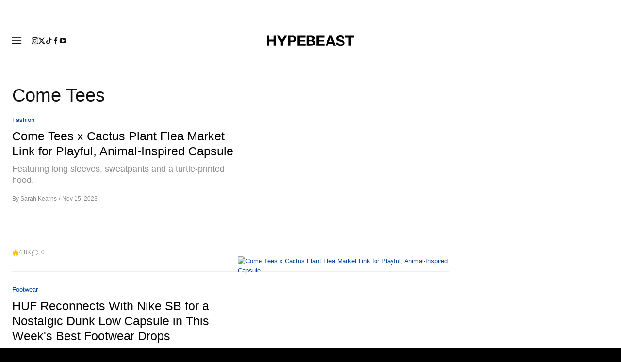

--- FILE ---
content_type: text/css; charset=utf-8
request_url: https://hypebeast.com/dist/hypebeast/20280ecda26be51e181d.css
body_size: 3020
content:
.icon{font-style:normal;font-weight:400}.icon.icon-account-back:before{content:"\ea01";font-family:iconfont}.icon.icon-arrow-down:before{content:"\ea02";font-family:iconfont}.icon.icon-arrow-link:before{content:"\ea03";font-family:iconfont}.icon.icon-close:before{content:"\ea04";font-family:iconfont}.icon.icon-comment:before{content:"\ea05";font-family:iconfont}.icon.icon-discord:before{content:"\ea06";font-family:iconfont}.icon.icon-download-pdf:before{content:"\ea07";font-family:iconfont}.icon.icon-email:before{content:"\ea08";font-family:iconfont}.icon.icon-facebook:before{content:"\ea09";font-family:iconfont}.icon.icon-file-download:before{content:"\ea0a";font-family:iconfont}.icon.icon-flea-arrow-link:before{content:"\ea0b";font-family:iconfont}.icon.icon-flipboard:before{content:"\ea0c";font-family:iconfont}.icon.icon-instagram:before{content:"\ea0d";font-family:iconfont}.icon.icon-job-dot:before{content:"\ea0e";font-family:iconfont}.icon.icon-job-function:before{content:"\ea0f";font-family:iconfont}.icon.icon-job-job-type:before{content:"\ea10";font-family:iconfont}.icon.icon-job-location:before{content:"\ea11";font-family:iconfont}.icon.icon-jobs-close:before{content:"\ea12";font-family:iconfont}.icon.icon-jobs-upload-file:before{content:"\ea13";font-family:iconfont}.icon.icon-kakao-story:before{content:"\ea14";font-family:iconfont}.icon.icon-left-arrow:before{content:"\ea15";font-family:iconfont}.icon.icon-link-external:before{content:"\ea16";font-family:iconfont}.icon.icon-link:before{content:"\ea17";font-family:iconfont}.icon.icon-location-global-asia:before{content:"\ea18";font-family:iconfont}.icon.icon-location-global:before{content:"\ea19";font-family:iconfont}.icon.icon-navbar-account:before{content:"\ea1a";font-family:iconfont}.icon.icon-navbar-dark:before{content:"\ea1b";font-family:iconfont}.icon.icon-navbar-hamburger:before{content:"\ea1c";font-family:iconfont}.icon.icon-navbar-light:before{content:"\ea1d";font-family:iconfont}.icon.icon-navbar-nine-dot:before{content:"\ea1e";font-family:iconfont}.icon.icon-navbar-region-asia:before{content:"\ea1f";font-family:iconfont}.icon.icon-navbar-region-na:before{content:"\ea20";font-family:iconfont}.icon.icon-navbar-search:before{content:"\ea21";font-family:iconfont}.icon.icon-naver:before{content:"\ea22";font-family:iconfont}.icon.icon-next:before{content:"\ea23";font-family:iconfont}.icon.icon-o:before{content:"\ea24";font-family:iconfont}.icon.icon-pagination-next:before{content:"\ea25";font-family:iconfont}.icon.icon-pagination-prev:before{content:"\ea26";font-family:iconfont}.icon.icon-pinterest:before{content:"\ea27";font-family:iconfont}.icon.icon-pocket:before{content:"\ea28";font-family:iconfont}.icon.icon-radio-transcript:before{content:"\ea29";font-family:iconfont}.icon.icon-reddit:before{content:"\ea2a";font-family:iconfont}.icon.icon-right-arrow:before{content:"\ea2b";font-family:iconfont}.icon.icon-rss:before{content:"\ea2c";font-family:iconfont}.icon.icon-share:before{content:"\ea2d";font-family:iconfont}.icon.icon-shopping-mob-nav-arrow:before{content:"\ea2e";font-family:iconfont}.icon.icon-threads:before{content:"\ea2f";font-family:iconfont}.icon.icon-tiktok:before{content:"\ea30";font-family:iconfont}.icon.icon-trending:before{content:"\ea31";font-family:iconfont}.icon.icon-twitter:before{content:"\ea32";font-family:iconfont}.icon.icon-video-play:before{content:"\ea33";font-family:iconfont}.icon.icon-weibo:before{content:"\ea34";font-family:iconfont}.icon.icon-weixin:before{content:"\ea35";font-family:iconfont}.icon.icon-youtube:before{content:"\ea36";font-family:iconfont}@font-face{font-family:iconfont;src:url(/dist/hypebeast/fonts/iconfont.1b05057e.eot);src:url(/dist/hypebeast/fonts/iconfont.1b05057e.eot?#iefix) format("embedded-opentype"),url(/dist/hypebeast/fonts/iconfont.2d8614ae.woff) format("woff"),url(/dist/hypebeast/fonts/iconfont.ede205e7.ttf) format("truetype"),url(/dist/hypebeast/images/iconfont.c077a0e6.svg) format("svg")}.icon,::part(icon){line-height:1}.icon:before,::part(icon):before{display:block}#age-consent-popup[data-v-10c593a0]{align-items:center;-webkit-backdrop-filter:blur(10px);backdrop-filter:blur(10px);background-color:#000c;display:flex;height:100%;justify-content:center;left:0;position:fixed;top:0;width:100%;z-index:500}#age-consent-popup .age-consent-content[data-v-10c593a0]{background-color:#fff;border-radius:12px;margin:20px;max-width:500px;padding:25px;text-align:center;width:100%}@media (max-width:767.98px){#age-consent-popup .age-consent-content[data-v-10c593a0]{padding:25px 20px}}#age-consent-popup .age-consent-content .logo[data-v-10c593a0]{margin:5px auto 0;width:135px}#age-consent-popup .age-consent-content h2[data-v-10c593a0]{font-size:28px;line-height:130%;margin-bottom:15px;margin-top:44px}@media (max-width:767.98px){#age-consent-popup .age-consent-content h2[data-v-10c593a0]{font-size:24px;line-height:120%}}#age-consent-popup .age-consent-content p.copy[data-v-10c593a0]{color:#888;font-size:13px;font-weight:400;line-height:19.5px;margin-bottom:15px}#age-consent-popup .age-consent-content .question[data-v-10c593a0]{font-size:13px;font-weight:400;line-height:19.5px;margin-bottom:44px}#age-consent-popup .age-consent-content button[data-v-10c593a0]{-webkit-appearance:none;border-radius:5px;font-size:13px;height:46px;line-height:16px;margin:0 10px;outline:none;padding:7px 20px;width:91px}#age-consent-popup .age-consent-content button.decline[data-v-10c593a0]{background-color:#fff;border:1px solid #ddd}#age-consent-popup .age-consent-content button.confirm[data-v-10c593a0]{background-color:#000;border:1px solid #000;color:#fff}#age-consent-popup .age-consent-content button[data-v-10c593a0]:not([disabled]){cursor:pointer}#age-consent-popup .age-consent-content button[data-v-10c593a0]:not([disabled]):hover{opacity:.8}#loading-app[data-v-53661e3d]{align-items:center;background-color:var(--background-color);bottom:0;display:flex;flex:1;flex-direction:column;justify-content:center;left:0;position:fixed;right:0;top:0}#loading-app.loading-enter-active[data-v-53661e3d],#loading-app.loading-leave-active[data-v-53661e3d]{transition:all .3s}#loading-app.loading-enter[data-v-53661e3d],#loading-app.loading-leave-to[data-v-53661e3d]{opacity:0}#loading-app img[data-v-53661e3d]{filter:var(--hundred-invert-inverse);width:90px}#loading-app h6[data-v-53661e3d]{color:#888;font-size:10px;line-height:13px;margin-top:30px}.page-fade-enter-active[data-v-53661e3d]{transition:all .3s}.page-fade-enter[data-v-53661e3d],.page-fade-leave-to[data-v-53661e3d]{opacity:0}nav[data-v-10b256c2]{position:relative}nav a.back-to-link[data-v-10b256c2]{color:#666;text-decoration:none}nav .nav-wrapper[data-v-10b256c2]{align-items:center;background-color:#000;display:flex;padding:10px 25px 14px;position:relative;z-index:5}nav .nav-wrapper>div[data-v-10b256c2]{flex:0 1 100%}nav .nav-wrapper .nav-left ul[data-v-10b256c2],nav .nav-wrapper .nav-right ul[data-v-10b256c2]{display:flex;list-style-type:none;margin:0;padding:0}nav .nav-wrapper .nav-left[data-v-10b256c2]{font-size:12px}@media (max-width:991.98px){nav .nav-wrapper .nav-left a.back-to-link[data-v-10b256c2]{display:none}}nav .nav-wrapper .nav-left a.back-to-link[data-v-10b256c2]:hover{opacity:.8}nav .nav-wrapper .nav-left .hamburger[data-v-10b256c2]{display:grid;gap:6px;margin-top:3px;padding:0;width:20px}@media (min-width:992px){nav .nav-wrapper .nav-left .hamburger[data-v-10b256c2]{display:none}}nav .nav-wrapper .nav-left .hamburger.expanded>span[data-v-10b256c2]:first-child,nav .nav-wrapper .nav-left .hamburger.expanded>span[data-v-10b256c2]:last-child{opacity:0}nav .nav-wrapper .nav-left .hamburger.expanded>span[data-v-10b256c2]:nth-child(2){border-bottom:none}nav .nav-wrapper .nav-left .hamburger.expanded>span:nth-child(2)>span[data-v-10b256c2]{border-bottom:1px solid #fff}nav .nav-wrapper .nav-left .hamburger.expanded>span:nth-child(2)>span[data-v-10b256c2]:first-child{transform:rotate(45deg)}nav .nav-wrapper .nav-left .hamburger.expanded>span:nth-child(2)>span[data-v-10b256c2]:last-child{transform:rotate(-45deg)}nav .nav-wrapper .nav-left .hamburger>span[data-v-10b256c2]{border-bottom:1px solid #fff;display:block;transition:all .3s}nav .nav-wrapper .nav-left .hamburger>span[data-v-10b256c2]:nth-child(2){position:relative}nav .nav-wrapper .nav-left .hamburger>span:nth-child(2)>span[data-v-10b256c2]{display:block;position:absolute;transition:all .3s;width:100%}nav .nav-wrapper .nav-center[data-v-10b256c2]{flex-grow:1;text-align:center}nav .nav-wrapper .nav-center img[data-v-10b256c2]{Width:157px}nav .nav-wrapper .nav-right[data-v-10b256c2]{font-size:17px;text-align:right}nav .nav-wrapper .nav-right ul[data-v-10b256c2]{justify-content:flex-end}nav .nav-wrapper .nav-right ul li[data-v-10b256c2]:not(:first-child){margin-left:20px}nav .nav-dropdown[data-v-10b256c2]{background-color:#000;bottom:6px;left:0;padding:0 0 10px;position:absolute;text-align:center;transform:translateY(100%);width:100%;z-index:5}nav .nav-dropdown ul[data-v-10b256c2]{font-size:18px;font-weight:500;line-height:19px;list-style:none;margin:0;padding:0;text-transform:uppercase}nav .nav-dropdown ul li[data-v-10b256c2]:not(:last-child){margin-bottom:10px}nav .nav-dropdown ul li a[data-v-10b256c2]{color:#fff;text-decoration:none}nav .nav-dropdown ul li a img[data-v-10b256c2]{height:14px}nav .nav-dropdown ul li a.router-link-active[data-v-10b256c2],nav .nav-dropdown ul li a[data-v-10b256c2]:hover{text-decoration:underline}nav .nav-dropdown .back-to-link-container[data-v-10b256c2]{margin:14px 0 16px}@media (min-width:992px){nav .nav-dropdown .back-to-link-container[data-v-10b256c2]{display:none}}nav .nav-dropdown .back-to-link-container a.back-to-link[data-v-10b256c2]{font-size:11px;line-height:13px}footer[data-v-687adc3c]{padding-bottom:25px;text-align:center}footer .past-sites[data-v-687adc3c]{display:flex;flex-wrap:wrap;font-size:16px;font-weight:700;justify-content:center;line-height:19px;padding-left:25px;padding-right:25px}footer .past-sites a[data-v-687adc3c]{color:#fff;margin:0 13px 7px;text-decoration:none}@media (min-width:768px){footer .past-sites a[data-v-687adc3c]{margin:0 25px}}footer .past-sites a[data-v-687adc3c]:hover{opacity:.6}footer hr[data-v-687adc3c]{border-color:#fff;margin:10px 25px 15px}@media (min-width:768px){footer hr[data-v-687adc3c]{margin:20px 25px}}footer .footer[data-v-687adc3c]{font-size:12px;line-height:14px;padding-left:25px;padding-right:25px}footer .footer p[data-v-687adc3c]{margin:0}footer .footer p a[data-v-687adc3c]{color:#fff}footer .footer p a[data-v-687adc3c]:hover{text-decoration:underline}div.loading-wrapper[data-v-9dfbff34]{align-items:center;background-color:#000;display:flex;height:100vh;justify-content:center;padding:20px}div.loading-wrapper .logo-wrapper[data-v-9dfbff34]{max-width:200px;width:100%}@media (min-width:768px){div.loading-wrapper .logo-wrapper[data-v-9dfbff34]{max-width:300px}}div.loading-wrapper .logo-wrapper img[data-v-9dfbff34]{width:100%}.site-navbar[data-v-22887f58]{background-color:#000;position:-webkit-sticky;position:sticky;top:0;width:100%;z-index:5}.site-navbar.fixed[data-v-22887f58]{left:0;position:fixed}main.main[data-v-22887f58]{--background-position:center top;--background-size:cover;--mobile-background-position:center top;--mobile-background-size:cover;background-position:var(--background-position);background-repeat:no-repeat;background-size:var(--background-size);display:flex;flex-direction:column;min-height:100vh}@media (max-width:767.98px){main.main[data-v-22887f58]{background-position:var(--mobile-background-position);background-size:var(--mobile-background-size)}}main.main .view-container[data-v-22887f58]{flex:1 1 100%;transition:opacity .3s}main.main .view-container.fade-out[data-v-22887f58]{opacity:.3}nav[data-v-bc9945ec]{position:relative}nav a.back-to-link[data-v-bc9945ec]{color:#666;font-size:12px;line-height:120%;text-decoration:none}nav .nav-wrapper[data-v-bc9945ec]{align-items:center;background-color:#000;display:flex;height:55px;max-width:100%;padding:18px 20px;position:relative;z-index:5}@media (min-width:992px){nav .nav-wrapper[data-v-bc9945ec]{height:53px;padding:18px 25px}}nav .nav-wrapper>div[data-v-bc9945ec]{flex:0 1 100%}nav .nav-wrapper .nav-left ul[data-v-bc9945ec],nav .nav-wrapper .nav-right ul[data-v-bc9945ec]{display:flex;list-style-type:none;margin:0;padding:0}nav .nav-wrapper .nav-left[data-v-bc9945ec]{font-size:12px}@media (max-width:991.98px){nav .nav-wrapper .nav-left a.back-to-link[data-v-bc9945ec]{display:none}}nav .nav-wrapper .nav-left a.back-to-link[data-v-bc9945ec]:hover{opacity:.8}nav .nav-wrapper .nav-left .hamburger[data-v-bc9945ec]{display:grid;gap:6px;padding:0;width:20px}@media (min-width:992px){nav .nav-wrapper .nav-left .hamburger[data-v-bc9945ec]{display:none}}nav .nav-wrapper .nav-left .hamburger.expanded>span[data-v-bc9945ec]:first-child,nav .nav-wrapper .nav-left .hamburger.expanded>span[data-v-bc9945ec]:last-child{opacity:0}nav .nav-wrapper .nav-left .hamburger.expanded>span[data-v-bc9945ec]:nth-child(2){border-bottom:none}nav .nav-wrapper .nav-left .hamburger.expanded>span:nth-child(2)>span[data-v-bc9945ec]{border-bottom:1px solid #fff}nav .nav-wrapper .nav-left .hamburger.expanded>span:nth-child(2)>span[data-v-bc9945ec]:first-child{transform:rotate(45deg)}nav .nav-wrapper .nav-left .hamburger.expanded>span:nth-child(2)>span[data-v-bc9945ec]:last-child{transform:rotate(-45deg)}nav .nav-wrapper .nav-left .hamburger>span[data-v-bc9945ec]{border-bottom:1px solid #fff;display:block;transition:all .3s}nav .nav-wrapper .nav-left .hamburger>span[data-v-bc9945ec]:nth-child(2){position:relative}nav .nav-wrapper .nav-left .hamburger>span:nth-child(2)>span[data-v-bc9945ec]{display:block;position:absolute;transition:all .3s;width:100%}nav .nav-wrapper .nav-center[data-v-bc9945ec]{flex-grow:1;text-align:center}nav .nav-wrapper .nav-center a[data-v-bc9945ec]{display:flex;justify-content:center}nav .nav-wrapper .nav-center a img[data-v-bc9945ec]{height:17px}nav .nav-wrapper .nav-right[data-v-bc9945ec]{font-size:17px;text-align:right}nav .nav-wrapper .nav-right ul[data-v-bc9945ec]{display:none;justify-content:flex-end}@media (min-width:992px){nav .nav-wrapper .nav-right ul[data-v-bc9945ec]{display:flex}}nav .nav-wrapper .nav-right ul li[data-v-bc9945ec]{font-size:13px;font-weight:400;line-height:130%;text-align:center;text-decoration:underline;text-transform:uppercase}nav .nav-wrapper .nav-right ul li span[data-v-bc9945ec]{cursor:pointer}nav .nav-wrapper .nav-right ul li a[data-v-bc9945ec]{color:#fff;transition:.4s ease-in}nav .nav-wrapper .nav-right ul li a[data-v-bc9945ec]:hover{color:var(--hb100-2023-link-hover-color)}nav .nav-wrapper .nav-right ul li[data-v-bc9945ec]:not(:first-child){margin-left:25px}nav .nav-dropdown[data-v-bc9945ec]{background-color:#000;bottom:6px;left:0;position:absolute;text-align:center;transform:translateY(100%);width:100%;z-index:5}nav .nav-dropdown ul[data-v-bc9945ec]{font-size:18px;font-weight:500;line-height:19px;list-style:none;margin:0;padding:0;text-transform:uppercase}nav .nav-dropdown ul li[data-v-bc9945ec]:not(:last-child){margin-bottom:10px}nav .nav-dropdown ul li span[data-v-bc9945ec]{cursor:pointer}nav .nav-dropdown ul li a[data-v-bc9945ec]{color:#fff;text-decoration:none}nav .nav-dropdown ul li a img[data-v-bc9945ec]{height:14px}nav .nav-dropdown ul li a.router-link-active[data-v-bc9945ec],nav .nav-dropdown ul li a[data-v-bc9945ec]:hover{text-decoration:underline}nav .nav-dropdown .back-to-link-container[data-v-bc9945ec]{align-items:center;display:flex;justify-content:center;margin:20px 0 25px}@media (min-width:992px){nav .nav-dropdown .back-to-link-container[data-v-bc9945ec]{display:none}}nav .nav-dropdown .back-to-link-container a.back-to-link[data-v-bc9945ec]{font-size:12px;line-height:13px}footer[data-v-568dad44]{padding-bottom:20px}footer .sponsor-text[data-v-568dad44]{color:#888;font-size:11px;font-weight:400;line-height:115%;margin:0 20px 20px;text-align:center}@media (max-width:1199.98px){footer .sponsor-text[data-v-568dad44]{margin:0 25px 20px}}footer .sponsor-text p[data-v-568dad44]{margin:0 auto;max-width:730px}footer>p[data-v-568dad44]{color:#fff;font-size:11px;line-height:115%;margin-bottom:0;padding:0 20px;text-align:center}footer .past-sites[data-v-568dad44]{display:grid;grid-template-columns:repeat(10,minmax(0,1fr));padding:0 45px;grid-column-gap:35px;margin:auto;max-width:635px}@media (max-width:767.98px){footer .past-sites[data-v-568dad44]{grid-template-columns:repeat(5,minmax(0,1fr));row-gap:10px}}footer .past-sites a[data-v-568dad44]{color:#fff;font-size:14px;font-weight:400;line-height:115%;text-decoration:none;text-transform:uppercase;transition:.4s ease-in}footer .past-sites a[data-v-568dad44]:hover{color:var(--hb100-2023-link-hover-color)}footer hr[data-v-568dad44]{margin:20px 0}.site-navbar[data-v-61a3c53d]{background-color:#000;position:-webkit-sticky;position:sticky;top:0;width:100%;z-index:5}.site-navbar.fixed[data-v-61a3c53d]{left:0;position:fixed}main.main[data-v-61a3c53d]{background-image:var(--v9a3a78f0);background-repeat:repeat-y;background-size:100vw}main.main .view-container[data-v-61a3c53d]{flex:1 1 100%;transition:opacity .3s}main.main .view-container.fade-out[data-v-61a3c53d]{opacity:0}

--- FILE ---
content_type: text/plain;charset=UTF-8
request_url: https://c.pub.network/v2/c
body_size: -112
content:
f508b43a-b91a-41b8-bfd9-ef1ae2d7b643

--- FILE ---
content_type: text/plain;charset=UTF-8
request_url: https://c.pub.network/v2/c
body_size: -259
content:
27306545-1c30-4258-87da-d5a3800ae1be

--- FILE ---
content_type: text/javascript; charset=utf-8
request_url: https://hypebeast.com/dist/hypebeast/c871fbec36b9ca86c52f.js
body_size: 22046
content:
(self.webpackChunkhypebeast=self.webpackChunkhypebeast||[]).push([[6810],{43798:function(t,e,n){t.exports=function(t,e){"use strict";function n(t){return t&&"object"==typeof t&&"default"in t?t:{default:t}}var i=n(t),o=n(e);function a(t,e){for(var n=0;n<e.length;n++){var i=e[n];i.enumerable=i.enumerable||!1,i.configurable=!0,"value"in i&&(i.writable=!0),Object.defineProperty(t,i.key,i)}}function r(t,e,n){return e&&a(t.prototype,e),n&&a(t,n),Object.defineProperty(t,"prototype",{writable:!1}),t}function s(){return s=Object.assign?Object.assign.bind():function(t){for(var e=1;e<arguments.length;e++){var n=arguments[e];for(var i in n)Object.prototype.hasOwnProperty.call(n,i)&&(t[i]=n[i])}return t},s.apply(this,arguments)}var l="collapse",c="4.6.2",d="bs.collapse",u="."+d,f=".data-api",h=i.default.fn[l],p="show",g="collapse",m="collapsing",v="collapsed",b="width",w="height",y="show"+u,_="shown"+u,k="hide"+u,T="hidden"+u,C="click"+u+f,S=".show, .collapsing",E='[data-toggle="collapse"]',I={toggle:!0,parent:""},O={toggle:"boolean",parent:"(string|element)"},A=function(){function t(t,e){this._isTransitioning=!1,this._element=t,this._config=this._getConfig(e),this._triggerArray=[].slice.call(document.querySelectorAll('[data-toggle="collapse"][href="#'+t.id+'"],[data-toggle="collapse"][data-target="#'+t.id+'"]'));for(var n=[].slice.call(document.querySelectorAll(E)),i=0,a=n.length;i<a;i++){var r=n[i],s=o.default.getSelectorFromElement(r),l=[].slice.call(document.querySelectorAll(s)).filter((function(e){return e===t}));null!==s&&l.length>0&&(this._selector=s,this._triggerArray.push(r))}this._parent=this._config.parent?this._getParent():null,this._config.parent||this._addAriaAndCollapsedClass(this._element,this._triggerArray),this._config.toggle&&this.toggle()}var e=t.prototype;return e.toggle=function(){i.default(this._element).hasClass(p)?this.hide():this.show()},e.show=function(){var e,n,a=this;if(!(this._isTransitioning||i.default(this._element).hasClass(p)||(this._parent&&0===(e=[].slice.call(this._parent.querySelectorAll(S)).filter((function(t){return"string"==typeof a._config.parent?t.getAttribute("data-parent")===a._config.parent:t.classList.contains(g)}))).length&&(e=null),e&&(n=i.default(e).not(this._selector).data(d))&&n._isTransitioning))){var r=i.default.Event(y);if(i.default(this._element).trigger(r),!r.isDefaultPrevented()){e&&(t._jQueryInterface.call(i.default(e).not(this._selector),"hide"),n||i.default(e).data(d,null));var s=this._getDimension();i.default(this._element).removeClass(g).addClass(m),this._element.style[s]=0,this._triggerArray.length&&i.default(this._triggerArray).removeClass(v).attr("aria-expanded",!0),this.setTransitioning(!0);var l=function(){i.default(a._element).removeClass(m).addClass(g+" "+p),a._element.style[s]="",a.setTransitioning(!1),i.default(a._element).trigger(_)},c="scroll"+(s[0].toUpperCase()+s.slice(1)),u=o.default.getTransitionDurationFromElement(this._element);i.default(this._element).one(o.default.TRANSITION_END,l).emulateTransitionEnd(u),this._element.style[s]=this._element[c]+"px"}}},e.hide=function(){var t=this;if(!this._isTransitioning&&i.default(this._element).hasClass(p)){var e=i.default.Event(k);if(i.default(this._element).trigger(e),!e.isDefaultPrevented()){var n=this._getDimension();this._element.style[n]=this._element.getBoundingClientRect()[n]+"px",o.default.reflow(this._element),i.default(this._element).addClass(m).removeClass(g+" "+p);var a=this._triggerArray.length;if(a>0)for(var r=0;r<a;r++){var s=this._triggerArray[r],l=o.default.getSelectorFromElement(s);null!==l&&(i.default([].slice.call(document.querySelectorAll(l))).hasClass(p)||i.default(s).addClass(v).attr("aria-expanded",!1))}this.setTransitioning(!0);var c=function(){t.setTransitioning(!1),i.default(t._element).removeClass(m).addClass(g).trigger(T)};this._element.style[n]="";var d=o.default.getTransitionDurationFromElement(this._element);i.default(this._element).one(o.default.TRANSITION_END,c).emulateTransitionEnd(d)}}},e.setTransitioning=function(t){this._isTransitioning=t},e.dispose=function(){i.default.removeData(this._element,d),this._config=null,this._parent=null,this._element=null,this._triggerArray=null,this._isTransitioning=null},e._getConfig=function(t){return(t=s({},I,t)).toggle=!!t.toggle,o.default.typeCheckConfig(l,t,O),t},e._getDimension=function(){return i.default(this._element).hasClass(b)?b:w},e._getParent=function(){var e,n=this;o.default.isElement(this._config.parent)?(e=this._config.parent,void 0!==this._config.parent.jquery&&(e=this._config.parent[0])):e=document.querySelector(this._config.parent);var a='[data-toggle="collapse"][data-parent="'+this._config.parent+'"]',r=[].slice.call(e.querySelectorAll(a));return i.default(r).each((function(e,i){n._addAriaAndCollapsedClass(t._getTargetFromElement(i),[i])})),e},e._addAriaAndCollapsedClass=function(t,e){var n=i.default(t).hasClass(p);e.length&&i.default(e).toggleClass(v,!n).attr("aria-expanded",n)},t._getTargetFromElement=function(t){var e=o.default.getSelectorFromElement(t);return e?document.querySelector(e):null},t._jQueryInterface=function(e){return this.each((function(){var n=i.default(this),o=n.data(d),a=s({},I,n.data(),"object"==typeof e&&e?e:{});if(!o&&a.toggle&&"string"==typeof e&&/show|hide/.test(e)&&(a.toggle=!1),o||(o=new t(this,a),n.data(d,o)),"string"==typeof e){if(void 0===o[e])throw new TypeError('No method named "'+e+'"');o[e]()}}))},r(t,null,[{key:"VERSION",get:function(){return c}},{key:"Default",get:function(){return I}}]),t}();return i.default(document).on(C,E,(function(t){"A"===t.currentTarget.tagName&&t.preventDefault();var e=i.default(this),n=o.default.getSelectorFromElement(this),a=[].slice.call(document.querySelectorAll(n));i.default(a).each((function(){var t=i.default(this),n=t.data(d)?"toggle":e.data();A._jQueryInterface.call(t,n)}))})),i.default.fn[l]=A._jQueryInterface,i.default.fn[l].Constructor=A,i.default.fn[l].noConflict=function(){return i.default.fn[l]=h,A._jQueryInterface},A}(n(37658),n(55169))},73262:function(t,e,n){t.exports=function(t,e){"use strict";function n(t){return t&&"object"==typeof t&&"default"in t?t:{default:t}}var i=n(t),o=n(e);function a(t,e){for(var n=0;n<e.length;n++){var i=e[n];i.enumerable=i.enumerable||!1,i.configurable=!0,"value"in i&&(i.writable=!0),Object.defineProperty(t,i.key,i)}}function r(t,e,n){return e&&a(t.prototype,e),n&&a(t,n),Object.defineProperty(t,"prototype",{writable:!1}),t}function s(){return s=Object.assign?Object.assign.bind():function(t){for(var e=1;e<arguments.length;e++){var n=arguments[e];for(var i in n)Object.prototype.hasOwnProperty.call(n,i)&&(t[i]=n[i])}return t},s.apply(this,arguments)}var l="modal",c="4.6.2",d="bs.modal",u="."+d,f=".data-api",h=i.default.fn[l],p=27,g="modal-dialog-scrollable",m="modal-scrollbar-measure",v="modal-backdrop",b="modal-open",w="fade",y="show",_="modal-static",k="hide"+u,T="hidePrevented"+u,C="hidden"+u,S="show"+u,E="shown"+u,I="focusin"+u,O="resize"+u,A="click.dismiss"+u,D="keydown.dismiss"+u,P="mouseup.dismiss"+u,x="mousedown.dismiss"+u,j="click"+u+f,N=".modal-dialog",M=".modal-body",L='[data-toggle="modal"]',B='[data-dismiss="modal"]',F=".fixed-top, .fixed-bottom, .is-fixed, .sticky-top",K=".sticky-top",R={backdrop:!0,keyboard:!0,focus:!0,show:!0},W={backdrop:"(boolean|string)",keyboard:"boolean",focus:"boolean",show:"boolean"},H=function(){function t(t,e){this._config=this._getConfig(e),this._element=t,this._dialog=t.querySelector(N),this._backdrop=null,this._isShown=!1,this._isBodyOverflowing=!1,this._ignoreBackdropClick=!1,this._isTransitioning=!1,this._scrollbarWidth=0}var e=t.prototype;return e.toggle=function(t){return this._isShown?this.hide():this.show(t)},e.show=function(t){var e=this;if(!this._isShown&&!this._isTransitioning){var n=i.default.Event(S,{relatedTarget:t});i.default(this._element).trigger(n),n.isDefaultPrevented()||(this._isShown=!0,i.default(this._element).hasClass(w)&&(this._isTransitioning=!0),this._checkScrollbar(),this._setScrollbar(),this._adjustDialog(),this._setEscapeEvent(),this._setResizeEvent(),i.default(this._element).on(A,B,(function(t){return e.hide(t)})),i.default(this._dialog).on(x,(function(){i.default(e._element).one(P,(function(t){i.default(t.target).is(e._element)&&(e._ignoreBackdropClick=!0)}))})),this._showBackdrop((function(){return e._showElement(t)})))}},e.hide=function(t){var e=this;if(t&&t.preventDefault(),this._isShown&&!this._isTransitioning){var n=i.default.Event(k);if(i.default(this._element).trigger(n),this._isShown&&!n.isDefaultPrevented()){this._isShown=!1;var a=i.default(this._element).hasClass(w);if(a&&(this._isTransitioning=!0),this._setEscapeEvent(),this._setResizeEvent(),i.default(document).off(I),i.default(this._element).removeClass(y),i.default(this._element).off(A),i.default(this._dialog).off(x),a){var r=o.default.getTransitionDurationFromElement(this._element);i.default(this._element).one(o.default.TRANSITION_END,(function(t){return e._hideModal(t)})).emulateTransitionEnd(r)}else this._hideModal()}}},e.dispose=function(){[window,this._element,this._dialog].forEach((function(t){return i.default(t).off(u)})),i.default(document).off(I),i.default.removeData(this._element,d),this._config=null,this._element=null,this._dialog=null,this._backdrop=null,this._isShown=null,this._isBodyOverflowing=null,this._ignoreBackdropClick=null,this._isTransitioning=null,this._scrollbarWidth=null},e.handleUpdate=function(){this._adjustDialog()},e._getConfig=function(t){return t=s({},R,t),o.default.typeCheckConfig(l,t,W),t},e._triggerBackdropTransition=function(){var t=this,e=i.default.Event(T);if(i.default(this._element).trigger(e),!e.isDefaultPrevented()){var n=this._element.scrollHeight>document.documentElement.clientHeight;n||(this._element.style.overflowY="hidden"),this._element.classList.add(_);var a=o.default.getTransitionDurationFromElement(this._dialog);i.default(this._element).off(o.default.TRANSITION_END),i.default(this._element).one(o.default.TRANSITION_END,(function(){t._element.classList.remove(_),n||i.default(t._element).one(o.default.TRANSITION_END,(function(){t._element.style.overflowY=""})).emulateTransitionEnd(t._element,a)})).emulateTransitionEnd(a),this._element.focus()}},e._showElement=function(t){var e=this,n=i.default(this._element).hasClass(w),a=this._dialog?this._dialog.querySelector(M):null;this._element.parentNode&&this._element.parentNode.nodeType===Node.ELEMENT_NODE||document.body.appendChild(this._element),this._element.style.display="block",this._element.removeAttribute("aria-hidden"),this._element.setAttribute("aria-modal",!0),this._element.setAttribute("role","dialog"),i.default(this._dialog).hasClass(g)&&a?a.scrollTop=0:this._element.scrollTop=0,n&&o.default.reflow(this._element),i.default(this._element).addClass(y),this._config.focus&&this._enforceFocus();var r=i.default.Event(E,{relatedTarget:t}),s=function(){e._config.focus&&e._element.focus(),e._isTransitioning=!1,i.default(e._element).trigger(r)};if(n){var l=o.default.getTransitionDurationFromElement(this._dialog);i.default(this._dialog).one(o.default.TRANSITION_END,s).emulateTransitionEnd(l)}else s()},e._enforceFocus=function(){var t=this;i.default(document).off(I).on(I,(function(e){document!==e.target&&t._element!==e.target&&0===i.default(t._element).has(e.target).length&&t._element.focus()}))},e._setEscapeEvent=function(){var t=this;this._isShown?i.default(this._element).on(D,(function(e){t._config.keyboard&&e.which===p?(e.preventDefault(),t.hide()):t._config.keyboard||e.which!==p||t._triggerBackdropTransition()})):this._isShown||i.default(this._element).off(D)},e._setResizeEvent=function(){var t=this;this._isShown?i.default(window).on(O,(function(e){return t.handleUpdate(e)})):i.default(window).off(O)},e._hideModal=function(){var t=this;this._element.style.display="none",this._element.setAttribute("aria-hidden",!0),this._element.removeAttribute("aria-modal"),this._element.removeAttribute("role"),this._isTransitioning=!1,this._showBackdrop((function(){i.default(document.body).removeClass(b),t._resetAdjustments(),t._resetScrollbar(),i.default(t._element).trigger(C)}))},e._removeBackdrop=function(){this._backdrop&&(i.default(this._backdrop).remove(),this._backdrop=null)},e._showBackdrop=function(t){var e=this,n=i.default(this._element).hasClass(w)?w:"";if(this._isShown&&this._config.backdrop){if(this._backdrop=document.createElement("div"),this._backdrop.className=v,n&&this._backdrop.classList.add(n),i.default(this._backdrop).appendTo(document.body),i.default(this._element).on(A,(function(t){e._ignoreBackdropClick?e._ignoreBackdropClick=!1:t.target===t.currentTarget&&("static"===e._config.backdrop?e._triggerBackdropTransition():e.hide())})),n&&o.default.reflow(this._backdrop),i.default(this._backdrop).addClass(y),!t)return;if(!n)return void t();var a=o.default.getTransitionDurationFromElement(this._backdrop);i.default(this._backdrop).one(o.default.TRANSITION_END,t).emulateTransitionEnd(a)}else if(!this._isShown&&this._backdrop){i.default(this._backdrop).removeClass(y);var r=function(){e._removeBackdrop(),t&&t()};if(i.default(this._element).hasClass(w)){var s=o.default.getTransitionDurationFromElement(this._backdrop);i.default(this._backdrop).one(o.default.TRANSITION_END,r).emulateTransitionEnd(s)}else r()}else t&&t()},e._adjustDialog=function(){var t=this._element.scrollHeight>document.documentElement.clientHeight;!this._isBodyOverflowing&&t&&(this._element.style.paddingLeft=this._scrollbarWidth+"px"),this._isBodyOverflowing&&!t&&(this._element.style.paddingRight=this._scrollbarWidth+"px")},e._resetAdjustments=function(){this._element.style.paddingLeft="",this._element.style.paddingRight=""},e._checkScrollbar=function(){var t=document.body.getBoundingClientRect();this._isBodyOverflowing=Math.round(t.left+t.right)<window.innerWidth,this._scrollbarWidth=this._getScrollbarWidth()},e._setScrollbar=function(){var t=this;if(this._isBodyOverflowing){var e=[].slice.call(document.querySelectorAll(F)),n=[].slice.call(document.querySelectorAll(K));i.default(e).each((function(e,n){var o=n.style.paddingRight,a=i.default(n).css("padding-right");i.default(n).data("padding-right",o).css("padding-right",parseFloat(a)+t._scrollbarWidth+"px")})),i.default(n).each((function(e,n){var o=n.style.marginRight,a=i.default(n).css("margin-right");i.default(n).data("margin-right",o).css("margin-right",parseFloat(a)-t._scrollbarWidth+"px")}));var o=document.body.style.paddingRight,a=i.default(document.body).css("padding-right");i.default(document.body).data("padding-right",o).css("padding-right",parseFloat(a)+this._scrollbarWidth+"px")}i.default(document.body).addClass(b)},e._resetScrollbar=function(){var t=[].slice.call(document.querySelectorAll(F));i.default(t).each((function(t,e){var n=i.default(e).data("padding-right");i.default(e).removeData("padding-right"),e.style.paddingRight=n||""}));var e=[].slice.call(document.querySelectorAll(""+K));i.default(e).each((function(t,e){var n=i.default(e).data("margin-right");void 0!==n&&i.default(e).css("margin-right",n).removeData("margin-right")}));var n=i.default(document.body).data("padding-right");i.default(document.body).removeData("padding-right"),document.body.style.paddingRight=n||""},e._getScrollbarWidth=function(){var t=document.createElement("div");t.className=m,document.body.appendChild(t);var e=t.getBoundingClientRect().width-t.clientWidth;return document.body.removeChild(t),e},t._jQueryInterface=function(e,n){return this.each((function(){var o=i.default(this).data(d),a=s({},R,i.default(this).data(),"object"==typeof e&&e?e:{});if(o||(o=new t(this,a),i.default(this).data(d,o)),"string"==typeof e){if(void 0===o[e])throw new TypeError('No method named "'+e+'"');o[e](n)}else a.show&&o.show(n)}))},r(t,null,[{key:"VERSION",get:function(){return c}},{key:"Default",get:function(){return R}}]),t}();return i.default(document).on(j,L,(function(t){var e,n=this,a=o.default.getSelectorFromElement(this);a&&(e=document.querySelector(a));var r=i.default(e).data(d)?"toggle":s({},i.default(e).data(),i.default(this).data());"A"!==this.tagName&&"AREA"!==this.tagName||t.preventDefault();var l=i.default(e).one(S,(function(t){t.isDefaultPrevented()||l.one(C,(function(){i.default(n).is(":visible")&&n.focus()}))}));H._jQueryInterface.call(i.default(e),r,this)})),i.default.fn[l]=H._jQueryInterface,i.default.fn[l].Constructor=H,i.default.fn[l].noConflict=function(){return i.default.fn[l]=h,H._jQueryInterface},H}(n(37658),n(55169))},86165:function(t,e,n){t.exports=function(t,e){"use strict";function n(t){return t&&"object"==typeof t&&"default"in t?t:{default:t}}var i=n(t),o=n(e);function a(t,e){for(var n=0;n<e.length;n++){var i=e[n];i.enumerable=i.enumerable||!1,i.configurable=!0,"value"in i&&(i.writable=!0),Object.defineProperty(t,i.key,i)}}function r(t,e,n){return e&&a(t.prototype,e),n&&a(t,n),Object.defineProperty(t,"prototype",{writable:!1}),t}var s="tab",l="4.6.2",c="bs.tab",d="."+c,u=".data-api",f=i.default.fn[s],h="dropdown-menu",p="active",g="disabled",m="fade",v="show",b="hide"+d,w="hidden"+d,y="show"+d,_="shown"+d,k="click"+d+u,T=".dropdown",C=".nav, .list-group",S=".active",E="> li > .active",I='[data-toggle="tab"], [data-toggle="pill"], [data-toggle="list"]',O=".dropdown-toggle",A="> .dropdown-menu .active",D=function(){function t(t){this._element=t}var e=t.prototype;return e.show=function(){var t=this;if(!(this._element.parentNode&&this._element.parentNode.nodeType===Node.ELEMENT_NODE&&i.default(this._element).hasClass(p)||i.default(this._element).hasClass(g)||this._element.hasAttribute("disabled"))){var e,n,a=i.default(this._element).closest(C)[0],r=o.default.getSelectorFromElement(this._element);if(a){var s="UL"===a.nodeName||"OL"===a.nodeName?E:S;n=(n=i.default.makeArray(i.default(a).find(s)))[n.length-1]}var l=i.default.Event(b,{relatedTarget:this._element}),c=i.default.Event(y,{relatedTarget:n});if(n&&i.default(n).trigger(l),i.default(this._element).trigger(c),!c.isDefaultPrevented()&&!l.isDefaultPrevented()){r&&(e=document.querySelector(r)),this._activate(this._element,a);var d=function(){var e=i.default.Event(w,{relatedTarget:t._element}),o=i.default.Event(_,{relatedTarget:n});i.default(n).trigger(e),i.default(t._element).trigger(o)};e?this._activate(e,e.parentNode,d):d()}}},e.dispose=function(){i.default.removeData(this._element,c),this._element=null},e._activate=function(t,e,n){var a=this,r=(!e||"UL"!==e.nodeName&&"OL"!==e.nodeName?i.default(e).children(S):i.default(e).find(E))[0],s=n&&r&&i.default(r).hasClass(m),l=function(){return a._transitionComplete(t,r,n)};if(r&&s){var c=o.default.getTransitionDurationFromElement(r);i.default(r).removeClass(v).one(o.default.TRANSITION_END,l).emulateTransitionEnd(c)}else l()},e._transitionComplete=function(t,e,n){if(e){i.default(e).removeClass(p);var a=i.default(e.parentNode).find(A)[0];a&&i.default(a).removeClass(p),"tab"===e.getAttribute("role")&&e.setAttribute("aria-selected",!1)}i.default(t).addClass(p),"tab"===t.getAttribute("role")&&t.setAttribute("aria-selected",!0),o.default.reflow(t),t.classList.contains(m)&&t.classList.add(v);var r=t.parentNode;if(r&&"LI"===r.nodeName&&(r=r.parentNode),r&&i.default(r).hasClass(h)){var s=i.default(t).closest(T)[0];if(s){var l=[].slice.call(s.querySelectorAll(O));i.default(l).addClass(p)}t.setAttribute("aria-expanded",!0)}n&&n()},t._jQueryInterface=function(e){return this.each((function(){var n=i.default(this),o=n.data(c);if(o||(o=new t(this),n.data(c,o)),"string"==typeof e){if(void 0===o[e])throw new TypeError('No method named "'+e+'"');o[e]()}}))},r(t,null,[{key:"VERSION",get:function(){return l}}]),t}();return i.default(document).on(k,I,(function(t){t.preventDefault(),D._jQueryInterface.call(i.default(this),"show")})),i.default.fn[s]=D._jQueryInterface,i.default.fn[s].Constructor=D,i.default.fn[s].noConflict=function(){return i.default.fn[s]=f,D._jQueryInterface},D}(n(37658),n(55169))},92568:function(t){t.exports=function(){"use strict";function t(){return void 0!==navigator.brave&&void 0!==navigator.brave.isBrave}function e(){return"string"==typeof navigator.userAgent&&navigator.userAgent.match(/Opera|OPR\//)}function n(){return new Promise((function(t,e){var n=new XMLHttpRequest;n.onreadystatechange=function(){4==n.readyState&&t(n)},n.open("GET","https://raw.githubusercontent.com/wmcmurray/just-detect-adblock/master/baits/pagead2.googlesyndication.com",!0),n.send()}))}function i(t){return 200===t.status&&!t.responseText.match(/^thistextshouldbethere(\n|)$/)}function o(t){return 0===t.status&&!t.responseText.match(/^thistextshouldbethere(\n|)$/)}function a(){if(null!==window.document.body.getAttribute("abp"))return!0;var t=function(){var t=document.createElement("div");return t.setAttribute("class","pub_300x250 pub_300x250m pub_728x90 text-ad textAd text_ad text_ads text-ads text-ad-links ad-text adSense adBlock adContent adBanner"),t.setAttribute("style","width: 1px !important; height: 1px !important; position: absolute !important; left: -10000px !important; top: -1000px !important;"),t}();window.document.body.appendChild(t);var e=function(t){if(null===t.offsetParent||0==t.offsetHeight||0==t.offsetLeft||0==t.offsetTop||0==t.offsetWidth||0==t.clientHeight||0==t.clientWidth)return!0;if(void 0!==window.getComputedStyle){var e=window.getComputedStyle(t,null);if(e&&("none"==e.getPropertyValue("display")||"hidden"==e.getPropertyValue("visibility")))return!0}return!1}(t);return window.document.body.removeChild(t),e}var r;return{detectAnyAdblocker:function(){return new Promise((function(r,s){if(a())return r(!0);t()||e()?n().then((function(n){return t()?r(i(n)):e()?r(o(n)):void r(!1)})):r(!1)}))},detectDomAdblocker:(r=a,function(){var t=arguments;return new Promise((function(e,n){e(r.apply(this,t))}))}),detectBraveShields:function(){return new Promise((function(e,o){t()?n().then((function(t){e(i(t))})):e(!1)}))},detectOperaAdblocker:function(){return new Promise((function(t,i){e()?n().then((function(e){t(o(e))})):t(!1)}))},isDetected:function(t,e){return function(){return t.apply(this,arguments)}}(a)}}()},5164:()=>{"use strict";function t(e,n){return t=Object.setPrototypeOf||function(t,e){return t.__proto__=e,t},t(e,n)}function e(t){if(void 0===t)throw new ReferenceError("this hasn't been initialised - super() hasn't been called");return t}function n(t){return"string"==typeof t}function i(t){return void 0===t}function o(t,e){e.split(" ").forEach((function(e){e.trim()&&t.classList.add(e)}))}function a(t,e,n){return void 0===t&&(t=""),i(e)||i(e[t])?n?n+"-"+t:t:!1===e[t]?"":e[t]}function r(t,e){e.split(" ").forEach((function(e){e.trim()&&t.classList.remove(e)}))}function s(t,e,n){n.forEach((function(n){-1===e.indexOf(n)&&t.classList.contains(n)&&r(t,n)})),e.forEach((function(e){t.classList.contains(e)||o(t,e)}))}var l=[];function c(t){l.push(t)}function d(){for(var t;t=l.pop();)t()}var u=null;function f(t){void 0===t&&(t={});var e=[];return Array.prototype.push.apply(e,arguments),e.slice(1).forEach((function(e){if(e)for(var n in e)({}).hasOwnProperty.call(e,n)&&(t[n]=e[n])})),t}function h(){if(u)return u;var t=document.createElement("div");t.style.width="100%",t.style.height="200px";var e=document.createElement("div");f(e.style,{position:"absolute",top:0,left:0,pointerEvents:"none",visibility:"hidden",width:"200px",height:"150px",overflow:"hidden"}),e.appendChild(t),document.body.appendChild(e);var n=t.offsetWidth;e.style.overflow="scroll";var i=t.offsetWidth;n===i&&(i=e.clientWidth),document.body.removeChild(e);var o=n-i;return u={width:o,height:o}}var p,g=(p=0,function(){return++p}),m={},v=null;function b(t,e){var n;e===document?(n=document,e=document.documentElement):n=e.ownerDocument;var o=n.documentElement,a=w(e),r=function(t){var e=v;e&&t.contains(e)||((e=document.createElement("div")).setAttribute("data-tether-id",g()),f(e.style,{top:0,left:0,position:"absolute"}),t.appendChild(e),v=e);var n=e.getAttribute("data-tether-id");i(m[n])&&(m[n]=w(e),c((function(){delete m[n]})));return m[n]}(t);return a.top-=r.top,a.left-=r.left,i(a.width)&&(a.width=document.body.scrollWidth-a.left-a.right),i(a.height)&&(a.height=document.body.scrollHeight-a.top-a.bottom),a.top=a.top-o.clientTop,a.left=a.left-o.clientLeft,a.right=n.body.clientWidth-a.width-a.left,a.bottom=n.body.clientHeight-a.height-a.top,a}function w(t){var e=t.getBoundingClientRect(),n={};for(var i in e)n[i]=e[i];try{if(t.ownerDocument!==document){var o=t.ownerDocument.defaultView.frameElement;if(o){var a=w(o);n.top+=a.top,n.bottom+=a.top,n.left+=a.left,n.right+=a.left}}}catch(t){}return n}var y={position:function(t){var e=this,n=t.top,i=t.left,o=this.cache("element-bounds",(function(){return b(e.element)})),r=o.height,l=o.width,d=this.getTargetBounds(),u=n+r,f=i+l,h=[];n<=d.bottom&&u>=d.top&&["left","right"].forEach((function(t){var e=d[t];e!==i&&e!==f||h.push(t)})),i<=d.right&&f>=d.left&&["top","bottom"].forEach((function(t){var e=d[t];e!==n&&e!==u||h.push(t)}));var p=this.options,g=p.classes,m=p.classPrefix;return this.all.push(a("abutted",g,m)),["left","top","right","bottom"].forEach((function(t){e.all.push(a("abutted",g,m)+"-"+t)})),h.length&&this.add.push(a("abutted",g,m)),h.forEach((function(t){e.add.push(a("abutted",g,m)+"-"+t)})),c((function(){!1!==e.options.addTargetClasses&&s(e.target,e.add,e.all),s(e.element,e.add,e.all)})),!0}},_=["left","top","right","bottom"];var k={position:function(t){var e=this,o=t.top,r=t.left,l=t.targetAttachment;if(!this.options.constraints)return!0;var d=this.cache("element-bounds",(function(){return b(e.bodyElement,e.element)})),u=d.height,h=d.width;if(0===h&&0===u&&!i(this.lastSize)){var p=this.lastSize;h=p.width,u=p.height}var g=this.cache("target-bounds",(function(){return e.getTargetBounds()})),m=g.height,v=g.width,w=this.options,y=w.classes,k=w.classPrefix,T=function(t,e,n){var i=[a("pinned",t,e),a("out-of-bounds",t,e)];return n.forEach((function(t){var e=t.outOfBoundsClass,n=t.pinnedClass;e&&i.push(e),n&&i.push(n)})),i.forEach((function(t){["left","top","right","bottom"].forEach((function(e){i.push(t+"-"+e)}))})),i}(y,k,this.options.constraints),C=[],S=f({},l),E=f({},this.attachment);return this.options.constraints.forEach((function(t){var s,c,d=t.to,f=t.attachment,p=t.pin;if(i(f)&&(f=""),f.indexOf(" ")>=0){var g=f.split(" ");c=g[0],s=g[1]}else s=c=f;var w=function(t,e,n){if(!n)return null;if("scrollParent"===n?n=e.scrollParents[0]:"window"===n&&(n=[pageXOffset,pageYOffset,innerWidth+pageXOffset,innerHeight+pageYOffset]),n===document&&(n=n.documentElement),!i(n.nodeType)){var o=n,a=b(t,n),r=a,s=getComputedStyle(n);if(n=[r.left,r.top,a.width+r.left,a.height+r.top],o.ownerDocument!==document){var l=o.ownerDocument.defaultView;n[0]+=l.pageXOffset,n[1]+=l.pageYOffset,n[2]+=l.pageXOffset,n[3]+=l.pageYOffset}_.forEach((function(t,e){"Top"===(t=t[0].toUpperCase()+t.substr(1))||"Left"===t?n[e]+=parseFloat(s["border"+t+"Width"]):n[e]-=parseFloat(s["border"+t+"Width"])}))}return n}(e.bodyElement,e,d);"target"!==c&&"both"!==c||(o<w[1]&&"top"===S.top&&(o+=m,S.top="bottom"),o+u>w[3]&&"bottom"===S.top&&(o-=m,S.top="top")),"together"===c&&(o=function(t,e,n,i,o,a){return"top"===t.top&&("bottom"===e.top&&a<n[1]?(a+=o,t.top="bottom",a+=i,e.top="top"):"top"===e.top&&a+i>n[3]&&a-(i-o)>=n[1]&&(a-=i-o,t.top="bottom",e.top="bottom")),"bottom"===t.top&&("top"===e.top&&a+i>n[3]?(a-=o,t.top="top",a-=i,e.top="bottom"):"bottom"===e.top&&a<n[1]&&a+(2*i-o)<=n[3]&&(a+=i-o,t.top="top",e.top="top")),"middle"===t.top&&(a+i>n[3]&&"top"===e.top?(a-=i,e.top="bottom"):a<n[1]&&"bottom"===e.top&&(a+=i,e.top="top")),a}(S,E,w,u,m,o)),"target"!==s&&"both"!==s||(r<w[0]&&"left"===S.left&&(r+=v,S.left="right"),r+h>w[2]&&"right"===S.left&&(r-=v,S.left="left")),"together"===s&&(r=function(t,e,n,i,o,a){return a<n[0]&&"left"===t.left?"right"===e.left?(a+=o,t.left="right",a+=i,e.left="left"):"left"===e.left&&(a+=o,t.left="right",a-=i,e.left="right"):a+i>n[2]&&"right"===t.left?"left"===e.left?(a-=o,t.left="left",a-=i,e.left="right"):"right"===e.left&&(a-=o,t.left="left",a+=i,e.left="left"):"center"===t.left&&(a+i>n[2]&&"left"===e.left?(a-=i,e.left="right"):a<n[0]&&"right"===e.left&&(a+=i,e.left="left")),a}(S,E,w,h,v,r)),"element"!==c&&"both"!==c||(o<w[1]&&"bottom"===E.top&&(o+=u,E.top="top"),o+u>w[3]&&"top"===E.top&&(o-=u,E.top="bottom")),"element"!==s&&"both"!==s||(r<w[0]&&("right"===E.left?(r+=h,E.left="left"):"center"===E.left&&(r+=h/2,E.left="left")),r+h>w[2]&&("left"===E.left?(r-=h,E.left="right"):"center"===E.left&&(r-=h/2,E.left="right"))),n(p)?p=p.split(",").map((function(t){return t.trim()})):!0===p&&(p=["top","left","right","bottom"]);var T,I=[],O=[];(r=function(t,e,n,i,o,a){return t<e[0]&&(i.indexOf("left")>=0?(t=e[0],o.push("left")):a.push("left")),t+n>e[2]&&(i.indexOf("right")>=0?(t=e[2]-n,o.push("right")):a.push("right")),t}(r,w,h,p=p||[],I,O),o=function(t,e,n,i,o,a){return t<e[1]&&(i.indexOf("top")>=0?(t=e[1],o.push("top")):a.push("top")),t+n>e[3]&&(i.indexOf("bottom")>=0?(t=e[3]-n,o.push("bottom")):a.push("bottom")),t}(o,w,u,p,I,O),I.length)&&(T=i(e.options.pinnedClass)?a("pinned",y,k):e.options.pinnedClass,C.push(T),I.forEach((function(t){C.push(T+"-"+t)})));!function(t,e,n,o,r){var s;t.length&&(s=i(r)?a("out-of-bounds",n,o):r,e.push(s),t.forEach((function(t){e.push(s+"-"+t)})))}(O,C,y,k,e.options.outOfBoundsClass),(I.indexOf("left")>=0||I.indexOf("right")>=0)&&(E.left=S.left=!1),(I.indexOf("top")>=0||I.indexOf("bottom")>=0)&&(E.top=S.top=!1),S.top===l.top&&S.left===l.left&&E.top===e.attachment.top&&E.left===e.attachment.left||(e.updateAttachClasses(E,S),e.trigger("update",{attachment:E,targetAttachment:S}))})),c((function(){!1!==e.options.addTargetClasses&&s(e.target,C,T),s(e.element,C,T)})),{top:o,left:r}}},T={position:function(t){var e=t.top,i=t.left;if(this.options.shift){var o,a,r=this.options.shift;if("function"==typeof r&&(r=r.call(this,{top:e,left:i})),n(r)){(r=r.split(" "))[1]=r[1]||r[0];var s=r;o=s[0],a=s[1],o=parseFloat(o,10),a=parseFloat(a,10)}else{var l=[r.top,r.left];o=l[0],a=l[1]}return{top:e+=o,left:i+=a}}}},C=function(){function t(){}var e=t.prototype;return e.on=function(t,e,n,o){return void 0===o&&(o=!1),i(this.bindings)&&(this.bindings={}),i(this.bindings[t])&&(this.bindings[t]=[]),this.bindings[t].push({handler:e,ctx:n,once:o}),this},e.once=function(t,e,n){return this.on(t,e,n,!0)},e.off=function(t,e){var n=this;return i(this.bindings)||i(this.bindings[t])||(i(e)?delete this.bindings[t]:this.bindings[t].forEach((function(i,o){i.handler===e&&n.bindings[t].splice(o,1)}))),this},e.trigger=function(t){for(var e=this,n=arguments.length,o=Array(n>1?n-1:0),a=1;a<n;a++)o[a-1]=arguments[a];return!i(this.bindings)&&this.bindings[t]&&this.bindings[t].forEach((function(n,i){var a=n.ctx,r=n.handler,s=n.once,l=a||e;r.apply(l,o),s&&e.bindings[t].splice(i,1)})),this},t}(),S={center:"center",left:"right",right:"left"},E={middle:"middle",top:"bottom",bottom:"top"},I={top:0,left:0,middle:"50%",center:"50%",bottom:"100%",right:"100%"};function O(){for(var t={top:0,left:0},e=arguments.length,i=Array(e),o=0;o<e;o++)i[o]=arguments[o];return i.forEach((function(e){var i=e.top,o=e.left;n(i)&&(i=parseFloat(i)),n(o)&&(o=parseFloat(o)),t.top+=i,t.left+=o})),t}function A(t){var e=t.left,n=t.top;return i(I[t.left])||(e=I[t.left]),i(I[t.top])||(n=I[t.top]),{left:e,top:n}}function D(t,e){return n(t.left)&&-1!==t.left.indexOf("%")&&(t.left=parseFloat(t.left)/100*e.width),n(t.top)&&-1!==t.top.indexOf("%")&&(t.top=parseFloat(t.top)/100*e.height),t}function P(t){var e=t.split(" ");return{top:e[0],left:e[1]}}function x(t){return t.offsetParent||document.documentElement}var j={modules:[k,y,T]};var N,M,L,B,F=function(){if(i(document))return"";for(var t=document.createElement("div"),e=["transform","WebkitTransform","OTransform","MozTransform","msTransform"],n=0;n<e.length;++n){var o=e[n];if(void 0!==t.style[o])return o}}(),K=[],R=function(){K.forEach((function(t){t.position(!1)})),d()};function W(){return performance.now()}N=null,M=null,L=null,B=function t(){if(!i(M)&&M>16)return M=Math.min(M-16,250),void(L=setTimeout(t,250));!i(N)&&W()-N<10||(null!=L&&(clearTimeout(L),L=null),N=W(),R(),M=W()-N)},i(window)||i(window.addEventListener)||["resize","scroll","touchmove"].forEach((function(t){window.addEventListener(t,B)}));var H=function(l){var u,p;function g(t){var n;return(n=l.call(this)||this).position=n.position.bind(e(n)),K.push(e(n)),n.history=[],n.setOptions(t,!1),j.modules.forEach((function(t){i(t.initialize)||t.initialize.call(e(n))})),n.position(),n}p=l,(u=g).prototype=Object.create(p.prototype),u.prototype.constructor=u,t(u,p);var m=g.prototype;return m.setOptions=function(t,e){var o=this;void 0===e&&(e=!0);var a={offset:"0 0",targetOffset:"0 0",targetAttachment:"auto auto",classPrefix:"tether",bodyElement:document.body};this.options=f(a,t);var r=this.options,s=r.element,l=r.target,c=r.targetModifier,d=r.bodyElement;if(this.element=s,this.target=l,this.targetModifier=c,"string"==typeof d&&(d=document.querySelector(d)),this.bodyElement=d,"viewport"===this.target?(this.target=document.body,this.targetModifier="visible"):"scroll-handle"===this.target&&(this.target=document.body,this.targetModifier="scroll-handle"),["element","target"].forEach((function(t){if(i(o[t]))throw Error("Tether Error: Both element and target must be defined");i(o[t].jquery)?n(o[t])&&(o[t]=document.querySelector(o[t])):o[t]=o[t][0]})),this._addClasses(),!this.options.attachment)throw Error("Tether Error: You must provide an attachment");this.targetAttachment=P(this.options.targetAttachment),this.attachment=P(this.options.attachment),this.offset=P(this.options.offset),this.targetOffset=P(this.options.targetOffset),i(this.scrollParents)||this.disable(),"scroll-handle"===this.targetModifier?this.scrollParents=[this.target]:this.scrollParents=function(t){var e=(getComputedStyle(t)||{}).position,n=[];if("fixed"===e)return[t];for(var o=t;(o=o.parentNode)&&o&&1===o.nodeType;){var a=void 0;try{a=getComputedStyle(o)}catch(t){}if(i(a)||null===a)return n.push(o),n;var r=a,s=r.overflow,l=r.overflowX,c=r.overflowY;/(auto|scroll|overlay)/.test(s+c+l)&&("absolute"!==e||["relative","absolute","fixed"].indexOf(a.position)>=0)&&n.push(o)}return n.push(t.ownerDocument.body),t.ownerDocument!==document&&n.push(t.ownerDocument.defaultView),n}(this.target),!1!==this.options.enabled&&this.enable(e)},m.getTargetBounds=function(){return i(this.targetModifier)?b(this.bodyElement,this.target):"visible"===this.targetModifier?function(t,e){if(e===document.body)return{top:pageYOffset,left:pageXOffset,height:innerHeight,width:innerWidth};var n=b(t,e),i={height:n.height,width:n.width,top:n.top,left:n.left};return i.height=Math.min(i.height,n.height-(pageYOffset-n.top)),i.height=Math.min(i.height,n.height-(n.top+n.height-(pageYOffset+innerHeight))),i.height=Math.min(innerHeight,i.height),i.height-=2,i.width=Math.min(i.width,n.width-(pageXOffset-n.left)),i.width=Math.min(i.width,n.width-(n.left+n.width-(pageXOffset+innerWidth))),i.width=Math.min(innerWidth,i.width),i.width-=2,i.top<pageYOffset&&(i.top=pageYOffset),i.left<pageXOffset&&(i.left=pageXOffset),i}(this.bodyElement,this.target):"scroll-handle"===this.targetModifier?function(t,e){var n,i=e.scrollTop,o=e===document.body;o?(e=document.documentElement,n={left:pageXOffset,top:pageYOffset,height:innerHeight,width:innerWidth}):n=b(t,e);var a=getComputedStyle(e),r=0;(e.scrollWidth>e.clientWidth||[a.overflow,a.overflowX].indexOf("scroll")>=0||!o)&&(r=15);var s=n.height-parseFloat(a.borderTopWidth)-parseFloat(a.borderBottomWidth)-r,l={width:15,height:.975*s*(s/e.scrollHeight),left:n.left+n.width-parseFloat(a.borderLeftWidth)-15},c=0;s<408&&o&&(c=-11e-5*Math.pow(s,2)-.00727*s+22.58),o||(l.height=Math.max(l.height,24));var d=i/(e.scrollHeight-s);return l.top=d*(s-l.height-c)+n.top+parseFloat(a.borderTopWidth),o&&(l.height=Math.max(l.height,24)),l}(this.bodyElement,this.target):void 0},m.clearCache=function(){this._cache={}},m.cache=function(t,e){return i(this._cache)&&(this._cache={}),i(this._cache[t])&&(this._cache[t]=e.call(this)),this._cache[t]},m.enable=function(t){var e=this;void 0===t&&(t=!0);var n=this.options,i=n.classes,r=n.classPrefix;!1!==this.options.addTargetClasses&&o(this.target,a("enabled",i,r)),o(this.element,a("enabled",i,r)),this.enabled=!0,this.scrollParents.forEach((function(t){t!==e.target.ownerDocument&&t.addEventListener("scroll",e.position)})),t&&this.position()},m.disable=function(){var t=this,e=this.options,n=e.classes,o=e.classPrefix;r(this.target,a("enabled",n,o)),r(this.element,a("enabled",n,o)),this.enabled=!1,i(this.scrollParents)||this.scrollParents.forEach((function(e){e&&e.removeEventListener&&e.removeEventListener("scroll",t.position)}))},m.destroy=function(){var t,e=this;this.disable(),this._removeClasses(),K.forEach((function(t,n){t===e&&K.splice(n,1)})),0===K.length&&(t=this.bodyElement,v&&t.removeChild(v),v=null)},m.updateAttachClasses=function(t,e){var n=this;t=t||this.attachment,e=e||this.targetAttachment;var o=this.options,r=o.classes,l=o.classPrefix;!i(this._addAttachClasses)&&this._addAttachClasses.length&&this._addAttachClasses.splice(0,this._addAttachClasses.length),i(this._addAttachClasses)&&(this._addAttachClasses=[]),this.add=this._addAttachClasses,t.top&&this.add.push(a("element-attached",r,l)+"-"+t.top),t.left&&this.add.push(a("element-attached",r,l)+"-"+t.left),e.top&&this.add.push(a("target-attached",r,l)+"-"+e.top),e.left&&this.add.push(a("target-attached",r,l)+"-"+e.left),this.all=[],["left","top","bottom","right","middle","center"].forEach((function(t){n.all.push(a("element-attached",r,l)+"-"+t),n.all.push(a("target-attached",r,l)+"-"+t)})),c((function(){i(n._addAttachClasses)||(s(n.element,n._addAttachClasses,n.all),!1!==n.options.addTargetClasses&&s(n.target,n._addAttachClasses,n.all),delete n._addAttachClasses)}))},m.position=function(t){var e=this;if(void 0===t&&(t=!0),this.enabled){this.clearCache();var n=function(t,e){var n=t.left,i=t.top;return"auto"===n&&(n=S[e.left]),"auto"===i&&(i=E[e.top]),{left:n,top:i}}(this.targetAttachment,this.attachment);this.updateAttachClasses(this.attachment,n);var o=this.cache("element-bounds",(function(){return b(e.bodyElement,e.element)})),a=o.width,r=o.height;if(0!==a||0!==r||i(this.lastSize))this.lastSize={width:a,height:r};else{var s=this.lastSize;a=s.width,r=s.height}var l=this.cache("target-bounds",(function(){return e.getTargetBounds()})),c=l,u=D(A(this.attachment),{width:a,height:r}),f=D(A(n),c),p=D(this.offset,{width:a,height:r}),g=D(this.targetOffset,c);u=O(u,p),f=O(f,g);for(var m=l.left+f.left-u.left,v=l.top+f.top-u.top,w=0;w<j.modules.length;++w){var y=j.modules[w].position.call(this,{left:m,top:v,targetAttachment:n,targetPos:l,elementPos:o,offset:u,targetOffset:f,manualOffset:p,manualTargetOffset:g,scrollbarSize:_,attachment:this.attachment});if(!1===y)return!1;i(y)||"object"!=typeof y||(v=y.top,m=y.left)}var _,k={page:{top:v,left:m},viewport:{top:v-pageYOffset,bottom:pageYOffset-v-r+innerHeight,left:m-pageXOffset,right:pageXOffset-m-a+innerWidth}},T=this.target.ownerDocument,C=T.defaultView;if(C.innerHeight>T.documentElement.clientHeight&&(_=this.cache("scrollbar-size",h),k.viewport.bottom-=_.height),C.innerWidth>T.documentElement.clientWidth&&(_=this.cache("scrollbar-size",h),k.viewport.right-=_.width),-1!==["","static"].indexOf(T.body.style.position)&&-1!==["","static"].indexOf(T.body.parentElement.style.position)||(k.page.bottom=T.body.scrollHeight-v-r,k.page.right=T.body.scrollWidth-m-a),!i(this.options.optimizations)&&!1!==this.options.optimizations.moveElement&&i(this.targetModifier)){var I=this.cache("target-offsetparent",(function(){return x(e.target)})),P=this.cache("target-offsetparent-bounds",(function(){return b(e.bodyElement,I)})),N=getComputedStyle(I),M=P,L={};if(["Top","Left","Bottom","Right"].forEach((function(t){L[t.toLowerCase()]=parseFloat(N["border"+t+"Width"])})),P.right=T.body.scrollWidth-P.left-M.width+L.right,P.bottom=T.body.scrollHeight-P.top-M.height+L.bottom,k.page.top>=P.top+L.top&&k.page.bottom>=P.bottom&&k.page.left>=P.left+L.left&&k.page.right>=P.right){var B=I.scrollLeft,F=I.scrollTop;k.offset={top:k.page.top-P.top+F-L.top,left:k.page.left-P.left+B-L.left}}}return this.move(k),this.history.unshift(k),this.history.length>3&&this.history.pop(),t&&d(),!0}},m.move=function(t){var e=this;if(!i(this.element.parentNode)){var n,o,a,r={};for(var s in t)for(var l in r[s]={},t[s]){for(var d=!1,u=0;u<this.history.length;++u){var h=this.history[u];if(!(i(h[s])||(n=h[s][l],o=t[s][l],a=void 0,void 0===a&&(a=1),n+a>=o&&o>=n-a))){d=!0;break}}d||(r[s][l]=!0)}var p={top:"",left:"",right:"",bottom:""},g=function(t,n){var o,a;!1!==(!i(e.options.optimizations)?e.options.optimizations.gpu:null)?(t.top?(p.top=0,o=n.top):(p.bottom=0,o=-n.bottom),t.left?(p.left=0,a=n.left):(p.right=0,a=-n.right),"number"==typeof window.devicePixelRatio&&devicePixelRatio%1==0&&(a=Math.round(a*devicePixelRatio)/devicePixelRatio,o=Math.round(o*devicePixelRatio)/devicePixelRatio),p[F]="translateX("+a+"px) translateY("+o+"px)","msTransform"!==F&&(p[F]+=" translateZ(0)")):(t.top?p.top=n.top+"px":p.bottom=n.bottom+"px",t.left?p.left=n.left+"px":p.right=n.right+"px")},m=!0;!i(this.options.optimizations)&&!1===this.options.optimizations.allowPositionFixed&&(m=!1);var v,b,w=!1;if((r.page.top||r.page.bottom)&&(r.page.left||r.page.right))p.position="absolute",g(r.page,t.page);else if(m&&(r.viewport.top||r.viewport.bottom)&&(r.viewport.left||r.viewport.right))p.position="fixed",g(r.viewport,t.viewport);else if(!i(r.offset)&&r.offset.top&&r.offset.left){p.position="absolute";var y=this.cache("target-offsetparent",(function(){return x(e.target)}));x(this.element)!==y&&c((function(){e.element.parentNode.removeChild(e.element),y.appendChild(e.element)})),g(r.offset,t.offset),w=!0}else p.position="absolute",g({top:!0,left:!0},t.page);if(!w)if(this.options.bodyElement)this.element.parentNode!==this.options.bodyElement&&this.options.bodyElement.appendChild(this.element);else{for(var _=!0,k=this.element.parentNode;k&&1===k.nodeType&&"BODY"!==k.tagName&&(b=void 0,((b=(v=k).ownerDocument).fullscreenElement||b.webkitFullscreenElement||b.mozFullScreenElement||b.msFullscreenElement)!==v);){if("static"!==getComputedStyle(k).position){_=!1;break}k=k.parentNode}_||(this.element.parentNode.removeChild(this.element),this.element.ownerDocument.body.appendChild(this.element))}var T={},C=!1;for(var S in p){var E=p[S];this.element.style[S]!==E&&(C=!0,T[S]=E)}C&&c((function(){f(e.element.style,T),e.trigger("repositioned")}))}},m._addClasses=function(){var t=this.options,e=t.classes,n=t.classPrefix;o(this.element,a("element",e,n)),!1!==this.options.addTargetClasses&&o(this.target,a("target",e,n))},m._removeClasses=function(){var t=this,e=this.options,n=e.classes,i=e.classPrefix;r(this.element,a("element",n,i)),!1!==this.options.addTargetClasses&&r(this.target,a("target",n,i)),this.all.forEach((function(e){t.element.classList.remove(e),t.target.classList.remove(e)}))},g}(C);H.modules=[],j.position=R;var q=f(H,j);q.modules.push({initialize:function(){var t=this,e=this.options,n=e.classes,i=e.classPrefix;this.markers={},["target","element"].forEach((function(e){var o=document.createElement("div");o.className=a(e+"-marker",n,i);var r=document.createElement("div");r.className=a("marker-dot",n,i),o.appendChild(r),t[e].appendChild(o),t.markers[e]={dot:r,el:o}}))},position:function(t){var e={element:t.manualOffset,target:t.manualTargetOffset};for(var i in e){var o=e[i];for(var a in o){var r,s=o[a];(!n(s)||-1===s.indexOf("%")&&-1===s.indexOf("px"))&&(s+="px"),this.markers[i]&&(null==(r=this.markers[i].dot)?void 0:r.style[a])!==s&&(this.markers[i].dot.style[a]=s)}}return!0}})},16626:(t,e,n)=>{"use strict";var i=n(22080),o=n(19806),a=n(74524),r=n(16928);const s=(t,e)=>e.some((e=>t instanceof e));let l,c;const d=new WeakMap,u=new WeakMap,f=new WeakMap,h=new WeakMap,p=new WeakMap;let g={get(t,e,n){if(t instanceof IDBTransaction){if("done"===e)return u.get(t);if("objectStoreNames"===e)return t.objectStoreNames||f.get(t);if("store"===e)return n.objectStoreNames[1]?void 0:n.objectStore(n.objectStoreNames[0])}return b(t[e])},set:(t,e,n)=>(t[e]=n,!0),has:(t,e)=>t instanceof IDBTransaction&&("done"===e||"store"===e)||e in t};function m(t){return t!==IDBDatabase.prototype.transaction||"objectStoreNames"in IDBTransaction.prototype?(c||(c=[IDBCursor.prototype.advance,IDBCursor.prototype.continue,IDBCursor.prototype.continuePrimaryKey])).includes(t)?function(...e){return t.apply(w(this),e),b(d.get(this))}:function(...e){return b(t.apply(w(this),e))}:function(e,...n){const i=t.call(w(this),e,...n);return f.set(i,e.sort?e.sort():[e]),b(i)}}function v(t){return"function"==typeof t?m(t):(t instanceof IDBTransaction&&function(t){if(u.has(t))return;const e=new Promise(((e,n)=>{const i=()=>{t.removeEventListener("complete",o),t.removeEventListener("error",a),t.removeEventListener("abort",a)},o=()=>{e(),i()},a=()=>{n(t.error||new DOMException("AbortError","AbortError")),i()};t.addEventListener("complete",o),t.addEventListener("error",a),t.addEventListener("abort",a)}));u.set(t,e)}(t),s(t,l||(l=[IDBDatabase,IDBObjectStore,IDBIndex,IDBCursor,IDBTransaction]))?new Proxy(t,g):t)}function b(t){if(t instanceof IDBRequest)return function(t){const e=new Promise(((e,n)=>{const i=()=>{t.removeEventListener("success",o),t.removeEventListener("error",a)},o=()=>{e(b(t.result)),i()},a=()=>{n(t.error),i()};t.addEventListener("success",o),t.addEventListener("error",a)}));return e.then((e=>{e instanceof IDBCursor&&d.set(e,t)})).catch((()=>{})),p.set(e,t),e}(t);if(h.has(t))return h.get(t);const e=v(t);return e!==t&&(h.set(t,e),p.set(e,t)),e}const w=t=>p.get(t);const y=["get","getKey","getAll","getAllKeys","count"],_=["put","add","delete","clear"],k=new Map;function T(t,e){if(!(t instanceof IDBDatabase)||e in t||"string"!=typeof e)return;if(k.get(e))return k.get(e);const n=e.replace(/FromIndex$/,""),i=e!==n,o=_.includes(n);if(!(n in(i?IDBIndex:IDBObjectStore).prototype)||!o&&!y.includes(n))return;const a=async function(t,...e){const a=this.transaction(t,o?"readwrite":"readonly");let r=a.store;return i&&(r=r.index(e.shift())),(await Promise.all([r[n](...e),o&&a.done]))[0]};return k.set(e,a),a}g=(t=>({...t,get:(e,n,i)=>T(e,n)||t.get(e,n,i),has:(e,n)=>!!T(e,n)||t.has(e,n)}))(g);const C="@firebase/installations",S="0.6.4",E=1e4,I="w:"+S,O="FIS_v2",A="https://firebaseinstallations.googleapis.com/v1",D=36e5,P={"missing-app-config-values":'Missing App configuration value: "{$valueName}"',"not-registered":"Firebase Installation is not registered.","installation-not-found":"Firebase Installation not found.","request-failed":'{$requestName} request failed with error "{$serverCode} {$serverStatus}: {$serverMessage}"',"app-offline":"Could not process request. Application offline.","delete-pending-registration":"Can't delete installation while there is a pending registration request."},x=new r.LL("installations","Installations",P);function j(t){return t instanceof r.ZR&&t.code.includes("request-failed")}function N({projectId:t}){return`${A}/projects/${t}/installations`}function M(t){return{token:t.token,requestStatus:2,expiresIn:(e=t.expiresIn,Number(e.replace("s","000"))),creationTime:Date.now()};var e}async function L(t,e){const n=(await e.json()).error;return x.create("request-failed",{requestName:t,serverCode:n.code,serverMessage:n.message,serverStatus:n.status})}function B({apiKey:t}){return new Headers({"Content-Type":"application/json",Accept:"application/json","x-goog-api-key":t})}function F(t,{refreshToken:e}){const n=B(t);return n.append("Authorization",function(t){return`${O} ${t}`}(e)),n}async function K(t){const e=await t();return e.status>=500&&e.status<600?t():e}function R(t){return new Promise((e=>{setTimeout(e,t)}))}const W=/^[cdef][\w-]{21}$/,H="";function q(){try{const t=new Uint8Array(17);(self.crypto||self.msCrypto).getRandomValues(t),t[0]=112+t[0]%16;const e=function(t){const e=(n=t,btoa(String.fromCharCode(...n)).replace(/\+/g,"-").replace(/\//g,"_"));var n;return e.substr(0,22)}(t);return W.test(e)?e:H}catch(t){return H}}function $(t){return`${t.appName}!${t.appId}`}const V=new Map;function z(t,e){const n=$(t);U(n,e),function(t,e){const n=X();n&&n.postMessage({key:t,fid:e});Q()}(n,e)}function U(t,e){const n=V.get(t);if(n)for(const t of n)t(e)}let Y=null;function X(){return!Y&&"BroadcastChannel"in self&&(Y=new BroadcastChannel("[Firebase] FID Change"),Y.onmessage=t=>{U(t.data.key,t.data.fid)}),Y}function Q(){0===V.size&&Y&&(Y.close(),Y=null)}const G="firebase-installations-database",J=1,Z="firebase-installations-store";let tt=null;function et(){return tt||(tt=function(t,e,{blocked:n,upgrade:i,blocking:o,terminated:a}={}){const r=indexedDB.open(t,e),s=b(r);return i&&r.addEventListener("upgradeneeded",(t=>{i(b(r.result),t.oldVersion,t.newVersion,b(r.transaction))})),n&&r.addEventListener("blocked",(()=>n())),s.then((t=>{a&&t.addEventListener("close",(()=>a())),o&&t.addEventListener("versionchange",(()=>o()))})).catch((()=>{})),s}(G,J,{upgrade:(t,e)=>{if(0===e)t.createObjectStore(Z)}})),tt}async function nt(t,e){const n=$(t),i=(await et()).transaction(Z,"readwrite"),o=i.objectStore(Z),a=await o.get(n);return await o.put(e,n),await i.done,a&&a.fid===e.fid||z(t,e.fid),e}async function it(t){const e=$(t),n=(await et()).transaction(Z,"readwrite");await n.objectStore(Z).delete(e),await n.done}async function ot(t,e){const n=$(t),i=(await et()).transaction(Z,"readwrite"),o=i.objectStore(Z),a=await o.get(n),r=e(a);return void 0===r?await o.delete(n):await o.put(r,n),await i.done,!r||a&&a.fid===r.fid||z(t,r.fid),r}async function at(t){let e;const n=await ot(t.appConfig,(n=>{const i=function(t){const e=t||{fid:q(),registrationStatus:0};return lt(e)}(n),o=function(t,e){if(0===e.registrationStatus){if(!navigator.onLine){return{installationEntry:e,registrationPromise:Promise.reject(x.create("app-offline"))}}const n={fid:e.fid,registrationStatus:1,registrationTime:Date.now()},i=async function(t,e){try{const n=await async function({appConfig:t,heartbeatServiceProvider:e},{fid:n}){const i=N(t),o=B(t),a=e.getImmediate({optional:!0});if(a){const t=await a.getHeartbeatsHeader();t&&o.append("x-firebase-client",t)}const r={fid:n,authVersion:O,appId:t.appId,sdkVersion:I},s={method:"POST",headers:o,body:JSON.stringify(r)},l=await K((()=>fetch(i,s)));if(l.ok){const t=await l.json();return{fid:t.fid||n,registrationStatus:2,refreshToken:t.refreshToken,authToken:M(t.authToken)}}throw await L("Create Installation",l)}(t,e);return nt(t.appConfig,n)}catch(n){throw j(n)&&409===n.customData.serverCode?await it(t.appConfig):await nt(t.appConfig,{fid:e.fid,registrationStatus:0}),n}}(t,n);return{installationEntry:n,registrationPromise:i}}return 1===e.registrationStatus?{installationEntry:e,registrationPromise:rt(t)}:{installationEntry:e}}(t,i);return e=o.registrationPromise,o.installationEntry}));return n.fid===H?{installationEntry:await e}:{installationEntry:n,registrationPromise:e}}async function rt(t){let e=await st(t.appConfig);for(;1===e.registrationStatus;)await R(100),e=await st(t.appConfig);if(0===e.registrationStatus){const{installationEntry:e,registrationPromise:n}=await at(t);return n||e}return e}function st(t){return ot(t,(t=>{if(!t)throw x.create("installation-not-found");return lt(t)}))}function lt(t){return 1===(e=t).registrationStatus&&e.registrationTime+E<Date.now()?{fid:t.fid,registrationStatus:0}:t;var e}async function ct({appConfig:t,heartbeatServiceProvider:e},n){const i=function(t,{fid:e}){return`${N(t)}/${e}/authTokens:generate`}(t,n),o=F(t,n),a=e.getImmediate({optional:!0});if(a){const t=await a.getHeartbeatsHeader();t&&o.append("x-firebase-client",t)}const r={installation:{sdkVersion:I,appId:t.appId}},s={method:"POST",headers:o,body:JSON.stringify(r)},l=await K((()=>fetch(i,s)));if(l.ok){return M(await l.json())}throw await L("Generate Auth Token",l)}async function dt(t,e=!1){let n;const i=await ot(t.appConfig,(i=>{if(!ft(i))throw x.create("not-registered");const o=i.authToken;if(!e&&function(t){return 2===t.requestStatus&&!function(t){const e=Date.now();return e<t.creationTime||t.creationTime+t.expiresIn<e+D}(t)}(o))return i;if(1===o.requestStatus)return n=async function(t,e){let n=await ut(t.appConfig);for(;1===n.authToken.requestStatus;)await R(100),n=await ut(t.appConfig);const i=n.authToken;return 0===i.requestStatus?dt(t,e):i}(t,e),i;{if(!navigator.onLine)throw x.create("app-offline");const e=function(t){const e={requestStatus:1,requestTime:Date.now()};return Object.assign(Object.assign({},t),{authToken:e})}(i);return n=async function(t,e){try{const n=await ct(t,e),i=Object.assign(Object.assign({},e),{authToken:n});return await nt(t.appConfig,i),n}catch(n){if(!j(n)||401!==n.customData.serverCode&&404!==n.customData.serverCode){const n=Object.assign(Object.assign({},e),{authToken:{requestStatus:0}});await nt(t.appConfig,n)}else await it(t.appConfig);throw n}}(t,e),e}}));return n?await n:i.authToken}function ut(t){return ot(t,(t=>{if(!ft(t))throw x.create("not-registered");const e=t.authToken;return 1===(n=e).requestStatus&&n.requestTime+E<Date.now()?Object.assign(Object.assign({},t),{authToken:{requestStatus:0}}):t;var n}))}function ft(t){return void 0!==t&&2===t.registrationStatus}async function ht(t,e=!1){const n=t;await async function(t){const{registrationPromise:e}=await at(t);e&&await e}(n);return(await dt(n,e)).token}function pt(t){return x.create("missing-app-config-values",{valueName:t})}const gt="installations",mt=t=>{const e=t.getProvider("app").getImmediate(),n=function(t){if(!t||!t.options)throw pt("App Configuration");if(!t.name)throw pt("App Name");const e=["projectId","apiKey","appId"];for(const n of e)if(!t.options[n])throw pt(n);return{appName:t.name,projectId:t.options.projectId,apiKey:t.options.apiKey,appId:t.options.appId}}(e);return{app:e,appConfig:n,heartbeatServiceProvider:(0,a._getProvider)(e,"heartbeat"),_delete:()=>Promise.resolve()}},vt=t=>{const e=t.getProvider("app").getImmediate(),n=(0,a._getProvider)(e,gt).getImmediate();return{getId:()=>async function(t){const e=t,{installationEntry:n,registrationPromise:i}=await at(e);return i?i.catch(console.error):dt(e).catch(console.error),n.fid}(n),getToken:t=>ht(n,t)}};(0,a._registerComponent)(new o.wA(gt,mt,"PUBLIC")),(0,a._registerComponent)(new o.wA("installations-internal",vt,"PRIVATE")),(0,a.registerVersion)(C,S),(0,a.registerVersion)(C,S,"esm2017");var bt=n(80922);const wt="/firebase-messaging-sw.js",yt="/firebase-cloud-messaging-push-scope",_t="BDOU99-h67HcA6JeFXHbSNMu7e2yNNu3RzoMj8TM4W88jITfq7ZmPvIM1Iv-4_l2LxQcYwhqby2xGpWwzjfAnG4",kt="https://fcmregistrations.googleapis.com/v1",Tt="google.c.a.c_id",Ct="google.c.a.c_l",St="google.c.a.ts";var Et,It;function Ot(t){const e=new Uint8Array(t);return btoa(String.fromCharCode(...e)).replace(/=/g,"").replace(/\+/g,"-").replace(/\//g,"_")}function At(t){const e=(t+"=".repeat((4-t.length%4)%4)).replace(/\-/g,"+").replace(/_/g,"/"),n=atob(e),i=new Uint8Array(n.length);for(let t=0;t<n.length;++t)i[t]=n.charCodeAt(t);return i}!function(t){t[t.DATA_MESSAGE=1]="DATA_MESSAGE",t[t.DISPLAY_NOTIFICATION=3]="DISPLAY_NOTIFICATION"}(Et||(Et={})),function(t){t.PUSH_RECEIVED="push-received",t.NOTIFICATION_CLICKED="notification-clicked"}(It||(It={}));const Dt="fcm_token_details_db",Pt=5,xt="fcm_token_object_Store";const jt="firebase-messaging-database",Nt=1,Mt="firebase-messaging-store";let Lt=null;function Bt(){return Lt||(Lt=(0,bt.X3)(jt,Nt,{upgrade:(t,e)=>{if(0===e)t.createObjectStore(Mt)}})),Lt}async function Ft(t){const e=Rt(t),n=await Bt(),i=await n.transaction(Mt).objectStore(Mt).get(e);if(i)return i;{const e=await async function(t){if("databases"in indexedDB){const t=(await indexedDB.databases()).map((t=>t.name));if(!t.includes(Dt))return null}let e=null;return(await(0,bt.X3)(Dt,Pt,{upgrade:async(n,i,o,a)=>{var r;if(i<2)return;if(!n.objectStoreNames.contains(xt))return;const s=a.objectStore(xt),l=await s.index("fcmSenderId").get(t);if(await s.clear(),l)if(2===i){const t=l;if(!t.auth||!t.p256dh||!t.endpoint)return;e={token:t.fcmToken,createTime:null!==(r=t.createTime)&&void 0!==r?r:Date.now(),subscriptionOptions:{auth:t.auth,p256dh:t.p256dh,endpoint:t.endpoint,swScope:t.swScope,vapidKey:"string"==typeof t.vapidKey?t.vapidKey:Ot(t.vapidKey)}}}else if(3===i){const t=l;e={token:t.fcmToken,createTime:t.createTime,subscriptionOptions:{auth:Ot(t.auth),p256dh:Ot(t.p256dh),endpoint:t.endpoint,swScope:t.swScope,vapidKey:Ot(t.vapidKey)}}}else if(4===i){const t=l;e={token:t.fcmToken,createTime:t.createTime,subscriptionOptions:{auth:Ot(t.auth),p256dh:Ot(t.p256dh),endpoint:t.endpoint,swScope:t.swScope,vapidKey:Ot(t.vapidKey)}}}}})).close(),await(0,bt.Lj)(Dt),await(0,bt.Lj)("fcm_vapid_details_db"),await(0,bt.Lj)("undefined"),function(t){if(!t||!t.subscriptionOptions)return!1;const{subscriptionOptions:e}=t;return"number"==typeof t.createTime&&t.createTime>0&&"string"==typeof t.token&&t.token.length>0&&"string"==typeof e.auth&&e.auth.length>0&&"string"==typeof e.p256dh&&e.p256dh.length>0&&"string"==typeof e.endpoint&&e.endpoint.length>0&&"string"==typeof e.swScope&&e.swScope.length>0&&"string"==typeof e.vapidKey&&e.vapidKey.length>0}(e)?e:null}(t.appConfig.senderId);if(e)return await Kt(t,e),e}}async function Kt(t,e){const n=Rt(t),i=(await Bt()).transaction(Mt,"readwrite");return await i.objectStore(Mt).put(e,n),await i.done,e}function Rt({appConfig:t}){return t.appId}const Wt={"missing-app-config-values":'Missing App configuration value: "{$valueName}"',"only-available-in-window":"This method is available in a Window context.","only-available-in-sw":"This method is available in a service worker context.","permission-default":"The notification permission was not granted and dismissed instead.","permission-blocked":"The notification permission was not granted and blocked instead.","unsupported-browser":"This browser doesn't support the API's required to use the Firebase SDK.","indexed-db-unsupported":"This browser doesn't support indexedDb.open() (ex. Safari iFrame, Firefox Private Browsing, etc)","failed-service-worker-registration":"We are unable to register the default service worker. {$browserErrorMessage}","token-subscribe-failed":"A problem occurred while subscribing the user to FCM: {$errorInfo}","token-subscribe-no-token":"FCM returned no token when subscribing the user to push.","token-unsubscribe-failed":"A problem occurred while unsubscribing the user from FCM: {$errorInfo}","token-update-failed":"A problem occurred while updating the user from FCM: {$errorInfo}","token-update-no-token":"FCM returned no token when updating the user to push.","use-sw-after-get-token":"The useServiceWorker() method may only be called once and must be called before calling getToken() to ensure your service worker is used.","invalid-sw-registration":"The input to useServiceWorker() must be a ServiceWorkerRegistration.","invalid-bg-handler":"The input to setBackgroundMessageHandler() must be a function.","invalid-vapid-key":"The public VAPID key must be a string.","use-vapid-key-after-get-token":"The usePublicVapidKey() method may only be called once and must be called before calling getToken() to ensure your VAPID key is used."},Ht=new r.LL("messaging","Messaging",Wt);async function qt(t,e){const n={method:"DELETE",headers:await Vt(t)};try{const i=await fetch(`${$t(t.appConfig)}/${e}`,n),o=await i.json();if(o.error){const t=o.error.message;throw Ht.create("token-unsubscribe-failed",{errorInfo:t})}}catch(t){throw Ht.create("token-unsubscribe-failed",{errorInfo:null==t?void 0:t.toString()})}}function $t({projectId:t}){return`${kt}/projects/${t}/registrations`}async function Vt({appConfig:t,installations:e}){const n=await e.getToken();return new Headers({"Content-Type":"application/json",Accept:"application/json","x-goog-api-key":t.apiKey,"x-goog-firebase-installations-auth":"FIS "+n})}function zt({p256dh:t,auth:e,endpoint:n,vapidKey:i}){const o={web:{endpoint:n,auth:e,p256dh:t}};return i!==_t&&(o.web.applicationPubKey=i),o}const Ut=6048e5;async function Yt(t){const e=await async function(t,e){const n=await t.pushManager.getSubscription();if(n)return n;return t.pushManager.subscribe({userVisibleOnly:!0,applicationServerKey:At(e)})}(t.swRegistration,t.vapidKey),n={vapidKey:t.vapidKey,swScope:t.swRegistration.scope,endpoint:e.endpoint,auth:Ot(e.getKey("auth")),p256dh:Ot(e.getKey("p256dh"))},i=await Ft(t.firebaseDependencies);if(i){if(function(t,e){const n=e.vapidKey===t.vapidKey,i=e.endpoint===t.endpoint,o=e.auth===t.auth,a=e.p256dh===t.p256dh;return n&&i&&o&&a}(i.subscriptionOptions,n))return Date.now()>=i.createTime+Ut?async function(t,e){try{const n=await async function(t,e){const n=await Vt(t),i=zt(e.subscriptionOptions),o={method:"PATCH",headers:n,body:JSON.stringify(i)};let a;try{const n=await fetch(`${$t(t.appConfig)}/${e.token}`,o);a=await n.json()}catch(t){throw Ht.create("token-update-failed",{errorInfo:null==t?void 0:t.toString()})}if(a.error){const t=a.error.message;throw Ht.create("token-update-failed",{errorInfo:t})}if(!a.token)throw Ht.create("token-update-no-token");return a.token}(t.firebaseDependencies,e),i=Object.assign(Object.assign({},e),{token:n,createTime:Date.now()});return await Kt(t.firebaseDependencies,i),n}catch(e){throw await Xt(t),e}}(t,{token:i.token,createTime:Date.now(),subscriptionOptions:n}):i.token;try{await qt(t.firebaseDependencies,i.token)}catch(t){}return Qt(t.firebaseDependencies,n)}return Qt(t.firebaseDependencies,n)}async function Xt(t){const e=await Ft(t.firebaseDependencies);e&&(await qt(t.firebaseDependencies,e.token),await async function(t){const e=Rt(t),n=(await Bt()).transaction(Mt,"readwrite");await n.objectStore(Mt).delete(e),await n.done}(t.firebaseDependencies));const n=await t.swRegistration.pushManager.getSubscription();return!n||n.unsubscribe()}async function Qt(t,e){const n=await async function(t,e){const n=await Vt(t),i=zt(e),o={method:"POST",headers:n,body:JSON.stringify(i)};let a;try{const e=await fetch($t(t.appConfig),o);a=await e.json()}catch(t){throw Ht.create("token-subscribe-failed",{errorInfo:null==t?void 0:t.toString()})}if(a.error){const t=a.error.message;throw Ht.create("token-subscribe-failed",{errorInfo:t})}if(!a.token)throw Ht.create("token-subscribe-no-token");return a.token}(t,e),i={token:n,createTime:Date.now(),subscriptionOptions:e};return await Kt(t,i),i.token}function Gt(t){const e={from:t.from,collapseKey:t.collapse_key,messageId:t.fcmMessageId};return function(t,e){if(!e.notification)return;t.notification={};const n=e.notification.title;n&&(t.notification.title=n);const i=e.notification.body;i&&(t.notification.body=i);const o=e.notification.image;o&&(t.notification.image=o);const a=e.notification.icon;a&&(t.notification.icon=a)}(e,t),function(t,e){if(!e.data)return;t.data=e.data}(e,t),function(t,e){var n,i,o,a,r;if(!e.fcmOptions&&!(null===(n=e.notification)||void 0===n?void 0:n.click_action))return;t.fcmOptions={};const s=null!==(o=null===(i=e.fcmOptions)||void 0===i?void 0:i.link)&&void 0!==o?o:null===(a=e.notification)||void 0===a?void 0:a.click_action;s&&(t.fcmOptions.link=s);const l=null===(r=e.fcmOptions)||void 0===r?void 0:r.analytics_label;l&&(t.fcmOptions.analyticsLabel=l)}(e,t),e}function Jt(t,e){const n=[];for(let i=0;i<t.length;i++)n.push(t.charAt(i)),i<e.length&&n.push(e.charAt(i));return n.join("")}function Zt(t){return Ht.create("missing-app-config-values",{valueName:t})}Jt("hts/frbslgigp.ogepscmv/ieo/eaylg","tp:/ieaeogn-agolai.o/1frlglgc/o"),Jt("AzSCbw63g1R0nCw85jG8","Iaya3yLKwmgvh7cF0q4");class te{constructor(t,e,n){this.deliveryMetricsExportedToBigQueryEnabled=!1,this.onBackgroundMessageHandler=null,this.onMessageHandler=null,this.logEvents=[],this.isLogServiceStarted=!1;const i=function(t){if(!t||!t.options)throw Zt("App Configuration Object");if(!t.name)throw Zt("App Name");const e=["projectId","apiKey","appId","messagingSenderId"],{options:n}=t;for(const t of e)if(!n[t])throw Zt(t);return{appName:t.name,projectId:n.projectId,apiKey:n.apiKey,appId:n.appId,senderId:n.messagingSenderId}}(t);this.firebaseDependencies={app:t,appConfig:i,installations:e,analyticsProvider:n}}_delete(){return Promise.resolve()}}async function ee(t){try{t.swRegistration=await navigator.serviceWorker.register(wt,{scope:yt}),t.swRegistration.update().catch((()=>{}))}catch(t){throw Ht.create("failed-service-worker-registration",{browserErrorMessage:null==t?void 0:t.message})}}async function ne(t,e){if(!navigator)throw Ht.create("only-available-in-window");if("default"===Notification.permission&&await Notification.requestPermission(),"granted"!==Notification.permission)throw Ht.create("permission-blocked");return await async function(t,e){e?t.vapidKey=e:t.vapidKey||(t.vapidKey=_t)}(t,null==e?void 0:e.vapidKey),await async function(t,e){if(e||t.swRegistration||await ee(t),e||!t.swRegistration){if(!(e instanceof ServiceWorkerRegistration))throw Ht.create("invalid-sw-registration");t.swRegistration=e}}(t,null==e?void 0:e.serviceWorkerRegistration),Yt(t)}async function ie(t,e,n){const i=function(t){switch(t){case It.NOTIFICATION_CLICKED:return"notification_open";case It.PUSH_RECEIVED:return"notification_foreground";default:throw Error()}}(e);(await t.firebaseDependencies.analyticsProvider.get()).logEvent(i,{message_id:n[Tt],message_name:n[Ct],message_time:n[St],message_device_time:Math.floor(Date.now()/1e3)})}async function oe(t,e){const n=e.data;if(!n.isFirebaseMessaging)return;t.onMessageHandler&&n.messageType===It.PUSH_RECEIVED&&("function"==typeof t.onMessageHandler?t.onMessageHandler(Gt(n)):t.onMessageHandler.next(Gt(n)));const i=n.data;var o;"object"==typeof(o=i)&&o&&Tt in o&&"1"===i["google.c.a.e"]&&await ie(t,n.messageType,i)}const ae="@firebase/messaging",re="0.12.5",se=t=>{const e=new te(t.getProvider("app").getImmediate(),t.getProvider("installations-internal").getImmediate(),t.getProvider("analytics-internal"));return navigator.serviceWorker.addEventListener("message",(t=>oe(e,t))),e},le=t=>{const e=t.getProvider("messaging").getImmediate();return{getToken:t=>ne(e,t)}};function ce(t){return async function(t){if(!navigator)throw Ht.create("only-available-in-window");return t.swRegistration||await ee(t),Xt(t)}(t=(0,r.m9)(t))}function de(t,e){return function(t,e){if(!navigator)throw Ht.create("only-available-in-window");return t.onMessageHandler=e,()=>{t.onMessageHandler=null}}(t=(0,r.m9)(t),e)}(0,a._registerComponent)(new o.wA("messaging",se,"PUBLIC")),(0,a._registerComponent)(new o.wA("messaging-internal",le,"PRIVATE")),(0,a.registerVersion)(ae,re),(0,a.registerVersion)(ae,re,"esm2017");const ue="BDOU99-h67HcA6JeFXHbSNMu7e2yNNu3RzoMj8TM4W88jITfq7ZmPvIM1Iv-4_l2LxQcYwhqby2xGpWwzjfAnG4",fe="https://fcmregistrations.googleapis.com/v1",he="FCM_MSG",pe="google.c.a.c_id",ge=3,me=1;var ve,be;function we(t){const e=new Uint8Array(t);return btoa(String.fromCharCode(...e)).replace(/=/g,"").replace(/\+/g,"-").replace(/\//g,"_")}function ye(t){const e=(t+"=".repeat((4-t.length%4)%4)).replace(/\-/g,"+").replace(/_/g,"/"),n=atob(e),i=new Uint8Array(n.length);for(let t=0;t<n.length;++t)i[t]=n.charCodeAt(t);return i}!function(t){t[t.DATA_MESSAGE=1]="DATA_MESSAGE",t[t.DISPLAY_NOTIFICATION=3]="DISPLAY_NOTIFICATION"}(ve||(ve={})),function(t){t.PUSH_RECEIVED="push-received",t.NOTIFICATION_CLICKED="notification-clicked"}(be||(be={}));const _e="fcm_token_details_db",ke=5,Te="fcm_token_object_Store";const Ce="firebase-messaging-database",Se=1,Ee="firebase-messaging-store";let Ie=null;function Oe(){return Ie||(Ie=(0,bt.X3)(Ce,Se,{upgrade:(t,e)=>{if(0===e)t.createObjectStore(Ee)}})),Ie}async function Ae(t){const e=Pe(t),n=await Oe(),i=await n.transaction(Ee).objectStore(Ee).get(e);if(i)return i;{const e=await async function(t){if("databases"in indexedDB){const t=(await indexedDB.databases()).map((t=>t.name));if(!t.includes(_e))return null}let e=null;return(await(0,bt.X3)(_e,ke,{upgrade:async(n,i,o,a)=>{var r;if(i<2)return;if(!n.objectStoreNames.contains(Te))return;const s=a.objectStore(Te),l=await s.index("fcmSenderId").get(t);if(await s.clear(),l)if(2===i){const t=l;if(!t.auth||!t.p256dh||!t.endpoint)return;e={token:t.fcmToken,createTime:null!==(r=t.createTime)&&void 0!==r?r:Date.now(),subscriptionOptions:{auth:t.auth,p256dh:t.p256dh,endpoint:t.endpoint,swScope:t.swScope,vapidKey:"string"==typeof t.vapidKey?t.vapidKey:we(t.vapidKey)}}}else if(3===i){const t=l;e={token:t.fcmToken,createTime:t.createTime,subscriptionOptions:{auth:we(t.auth),p256dh:we(t.p256dh),endpoint:t.endpoint,swScope:t.swScope,vapidKey:we(t.vapidKey)}}}else if(4===i){const t=l;e={token:t.fcmToken,createTime:t.createTime,subscriptionOptions:{auth:we(t.auth),p256dh:we(t.p256dh),endpoint:t.endpoint,swScope:t.swScope,vapidKey:we(t.vapidKey)}}}}})).close(),await(0,bt.Lj)(_e),await(0,bt.Lj)("fcm_vapid_details_db"),await(0,bt.Lj)("undefined"),function(t){if(!t||!t.subscriptionOptions)return!1;const{subscriptionOptions:e}=t;return"number"==typeof t.createTime&&t.createTime>0&&"string"==typeof t.token&&t.token.length>0&&"string"==typeof e.auth&&e.auth.length>0&&"string"==typeof e.p256dh&&e.p256dh.length>0&&"string"==typeof e.endpoint&&e.endpoint.length>0&&"string"==typeof e.swScope&&e.swScope.length>0&&"string"==typeof e.vapidKey&&e.vapidKey.length>0}(e)?e:null}(t.appConfig.senderId);if(e)return await De(t,e),e}}async function De(t,e){const n=Pe(t),i=(await Oe()).transaction(Ee,"readwrite");return await i.objectStore(Ee).put(e,n),await i.done,e}function Pe({appConfig:t}){return t.appId}const xe={"missing-app-config-values":'Missing App configuration value: "{$valueName}"',"only-available-in-window":"This method is available in a Window context.","only-available-in-sw":"This method is available in a service worker context.","permission-default":"The notification permission was not granted and dismissed instead.","permission-blocked":"The notification permission was not granted and blocked instead.","unsupported-browser":"This browser doesn't support the API's required to use the Firebase SDK.","indexed-db-unsupported":"This browser doesn't support indexedDb.open() (ex. Safari iFrame, Firefox Private Browsing, etc)","failed-service-worker-registration":"We are unable to register the default service worker. {$browserErrorMessage}","token-subscribe-failed":"A problem occurred while subscribing the user to FCM: {$errorInfo}","token-subscribe-no-token":"FCM returned no token when subscribing the user to push.","token-unsubscribe-failed":"A problem occurred while unsubscribing the user from FCM: {$errorInfo}","token-update-failed":"A problem occurred while updating the user from FCM: {$errorInfo}","token-update-no-token":"FCM returned no token when updating the user to push.","use-sw-after-get-token":"The useServiceWorker() method may only be called once and must be called before calling getToken() to ensure your service worker is used.","invalid-sw-registration":"The input to useServiceWorker() must be a ServiceWorkerRegistration.","invalid-bg-handler":"The input to setBackgroundMessageHandler() must be a function.","invalid-vapid-key":"The public VAPID key must be a string.","use-vapid-key-after-get-token":"The usePublicVapidKey() method may only be called once and must be called before calling getToken() to ensure your VAPID key is used."},je=new r.LL("messaging","Messaging",xe);async function Ne(t,e){const n={method:"DELETE",headers:await Le(t)};try{const i=await fetch(`${Me(t.appConfig)}/${e}`,n),o=await i.json();if(o.error){const t=o.error.message;throw je.create("token-unsubscribe-failed",{errorInfo:t})}}catch(t){throw je.create("token-unsubscribe-failed",{errorInfo:null==t?void 0:t.toString()})}}function Me({projectId:t}){return`${fe}/projects/${t}/registrations`}async function Le({appConfig:t,installations:e}){const n=await e.getToken();return new Headers({"Content-Type":"application/json",Accept:"application/json","x-goog-api-key":t.apiKey,"x-goog-firebase-installations-auth":"FIS "+n})}function Be({p256dh:t,auth:e,endpoint:n,vapidKey:i}){const o={web:{endpoint:n,auth:e,p256dh:t}};return i!==ue&&(o.web.applicationPubKey=i),o}const Fe=6048e5;async function Ke(t){const e=await async function(t,e){const n=await t.pushManager.getSubscription();if(n)return n;return t.pushManager.subscribe({userVisibleOnly:!0,applicationServerKey:ye(e)})}(t.swRegistration,t.vapidKey),n={vapidKey:t.vapidKey,swScope:t.swRegistration.scope,endpoint:e.endpoint,auth:we(e.getKey("auth")),p256dh:we(e.getKey("p256dh"))},i=await Ae(t.firebaseDependencies);if(i){if(function(t,e){const n=e.vapidKey===t.vapidKey,i=e.endpoint===t.endpoint,o=e.auth===t.auth,a=e.p256dh===t.p256dh;return n&&i&&o&&a}(i.subscriptionOptions,n))return Date.now()>=i.createTime+Fe?async function(t,e){try{const n=await async function(t,e){const n=await Le(t),i=Be(e.subscriptionOptions),o={method:"PATCH",headers:n,body:JSON.stringify(i)};let a;try{const n=await fetch(`${Me(t.appConfig)}/${e.token}`,o);a=await n.json()}catch(t){throw je.create("token-update-failed",{errorInfo:null==t?void 0:t.toString()})}if(a.error){const t=a.error.message;throw je.create("token-update-failed",{errorInfo:t})}if(!a.token)throw je.create("token-update-no-token");return a.token}(t.firebaseDependencies,e),i=Object.assign(Object.assign({},e),{token:n,createTime:Date.now()});return await De(t.firebaseDependencies,i),n}catch(e){throw await Re(t),e}}(t,{token:i.token,createTime:Date.now(),subscriptionOptions:n}):i.token;try{await Ne(t.firebaseDependencies,i.token)}catch(t){}return We(t.firebaseDependencies,n)}return We(t.firebaseDependencies,n)}async function Re(t){const e=await Ae(t.firebaseDependencies);e&&(await Ne(t.firebaseDependencies,e.token),await async function(t){const e=Pe(t),n=(await Oe()).transaction(Ee,"readwrite");await n.objectStore(Ee).delete(e),await n.done}(t.firebaseDependencies));const n=await t.swRegistration.pushManager.getSubscription();return!n||n.unsubscribe()}async function We(t,e){const n=await async function(t,e){const n=await Le(t),i=Be(e),o={method:"POST",headers:n,body:JSON.stringify(i)};let a;try{const e=await fetch(Me(t.appConfig),o);a=await e.json()}catch(t){throw je.create("token-subscribe-failed",{errorInfo:null==t?void 0:t.toString()})}if(a.error){const t=a.error.message;throw je.create("token-subscribe-failed",{errorInfo:t})}if(!a.token)throw je.create("token-subscribe-no-token");return a.token}(t,e),i={token:n,createTime:Date.now(),subscriptionOptions:e};return await De(t,i),i.token}async function He(t,e){const n=function(t,e){var n,i;const o={};t.from&&(o.project_number=t.from);t.fcmMessageId&&(o.message_id=t.fcmMessageId);o.instance_id=e,t.notification?o.message_type=ve.DISPLAY_NOTIFICATION.toString():o.message_type=ve.DATA_MESSAGE.toString();o.sdk_platform=ge.toString(),o.package_name=self.origin.replace(/(^\w+:|^)\/\//,""),!t.collapse_key||(o.collapse_key=t.collapse_key);o.event=me.toString(),!(null===(n=t.fcmOptions)||void 0===n?void 0:n.analytics_label)||(o.analytics_label=null===(i=t.fcmOptions)||void 0===i?void 0:i.analytics_label);return o}(e,await t.firebaseDependencies.installations.getId());!function(t,e,n){const i={};i.event_time_ms=Math.floor(Date.now()).toString(),i.source_extension_json_proto3=JSON.stringify(e),!n||(i.compliance_data=function(t){const e={privacy_context:{prequest:{origin_associated_product_id:t}}};return e}(n));t.logEvents.push(i)}(t,n,e.productId)}function qe(t,e){const n=[];for(let i=0;i<t.length;i++)n.push(t.charAt(i)),i<e.length&&n.push(e.charAt(i));return n.join("")}async function $e(t,e){const n=function({data:t}){if(!t)return null;try{return t.json()}catch(t){return null}}(t);if(!n)return;e.deliveryMetricsExportedToBigQueryEnabled&&await He(e,n);const i=await ze();if(function(t){return t.some((t=>"visible"===t.visibilityState&&!t.url.startsWith("chrome-extension://")))}(i))return function(t,e){e.isFirebaseMessaging=!0,e.messageType=be.PUSH_RECEIVED;for(const n of t)n.postMessage(e)}(i,n);if(n.notification&&await function(t){var e;const{actions:n}=t,{maxActions:i}=Notification;n&&i&&n.length;return self.registration.showNotification(null!==(e=t.title)&&void 0!==e?e:"",t)}(function(t){const e=Object.assign({},t.notification);return e.data={[he]:t},e}(n)),e&&e.onBackgroundMessageHandler){const t=function(t){const e={from:t.from,collapseKey:t.collapse_key,messageId:t.fcmMessageId};return function(t,e){if(!e.notification)return;t.notification={};const n=e.notification.title;n&&(t.notification.title=n);const i=e.notification.body;i&&(t.notification.body=i);const o=e.notification.image;o&&(t.notification.image=o);const a=e.notification.icon;a&&(t.notification.icon=a)}(e,t),function(t,e){e.data&&(t.data=e.data)}(e,t),function(t,e){var n,i,o,a,r;if(!e.fcmOptions&&!(null===(n=e.notification)||void 0===n?void 0:n.click_action))return;t.fcmOptions={};const s=null!==(o=null===(i=e.fcmOptions)||void 0===i?void 0:i.link)&&void 0!==o?o:null===(a=e.notification)||void 0===a?void 0:a.click_action;s&&(t.fcmOptions.link=s);const l=null===(r=e.fcmOptions)||void 0===r?void 0:r.analytics_label;l&&(t.fcmOptions.analyticsLabel=l)}(e,t),e}(n);"function"==typeof e.onBackgroundMessageHandler?await e.onBackgroundMessageHandler(t):e.onBackgroundMessageHandler.next(t)}}async function Ve(t){var e,n;const i=null===(n=null===(e=t.notification)||void 0===e?void 0:e.data)||void 0===n?void 0:n[he];if(!i)return;if(t.action)return;t.stopImmediatePropagation(),t.notification.close();const o=function(t){var e,n,i;const o=null!==(n=null===(e=t.fcmOptions)||void 0===e?void 0:e.link)&&void 0!==n?n:null===(i=t.notification)||void 0===i?void 0:i.click_action;if(o)return o;return a=t.data,"object"==typeof a&&a&&pe in a?self.location.origin:null;var a}(i);if(!o)return;const a=new URL(o,self.location.href),r=new URL(self.location.origin);if(a.host!==r.host)return;let s=await async function(t){const e=await ze();for(const n of e){const e=new URL(n.url,self.location.href);if(t.host===e.host)return n}return null}(a);var l;return s?s=await s.focus():(s=await self.clients.openWindow(o),await(l=3e3,new Promise((t=>{setTimeout(t,l)})))),s?(i.messageType=be.NOTIFICATION_CLICKED,i.isFirebaseMessaging=!0,s.postMessage(i)):void 0}function ze(){return self.clients.matchAll({type:"window",includeUncontrolled:!0})}function Ue(t){return je.create("missing-app-config-values",{valueName:t})}qe("hts/frbslgigp.ogepscmv/ieo/eaylg","tp:/ieaeogn-agolai.o/1frlglgc/o"),qe("AzSCbw63g1R0nCw85jG8","Iaya3yLKwmgvh7cF0q4");class Ye{constructor(t,e,n){this.deliveryMetricsExportedToBigQueryEnabled=!1,this.onBackgroundMessageHandler=null,this.onMessageHandler=null,this.logEvents=[],this.isLogServiceStarted=!1;const i=function(t){if(!t||!t.options)throw Ue("App Configuration Object");if(!t.name)throw Ue("App Name");const e=["projectId","apiKey","appId","messagingSenderId"],{options:n}=t;for(const t of e)if(!n[t])throw Ue(t);return{appName:t.name,projectId:n.projectId,apiKey:n.apiKey,appId:n.appId,senderId:n.messagingSenderId}}(t);this.firebaseDependencies={app:t,appConfig:i,installations:e,analyticsProvider:n}}_delete(){return Promise.resolve()}}const Xe=t=>{const e=new Ye(t.getProvider("app").getImmediate(),t.getProvider("installations-internal").getImmediate(),t.getProvider("analytics-internal"));return self.addEventListener("push",(t=>{t.waitUntil($e(t,e))})),self.addEventListener("pushsubscriptionchange",(t=>{t.waitUntil(async function(t,e){var n,i;const{newSubscription:o}=t;if(!o)return void await Re(e);const a=await Ae(e.firebaseDependencies);await Re(e),e.vapidKey=null!==(i=null===(n=null==a?void 0:a.subscriptionOptions)||void 0===n?void 0:n.vapidKey)&&void 0!==i?i:ue,await Ke(e)}(t,e))})),self.addEventListener("notificationclick",(t=>{t.waitUntil(Ve(t))})),e};function Qe(t,e){return function(t,e){if(void 0!==self.document)throw je.create("only-available-in-sw");return t.onBackgroundMessageHandler=e,()=>{t.onBackgroundMessageHandler=null}}(t=(0,r.m9)(t),e)}(0,a._registerComponent)(new o.wA("messaging-sw",Xe,"PUBLIC"));class Ge{constructor(t,e){this.app=t,this._delegate=e,this.app=t,this._delegate=e}async getToken(t){return async function(t,e){return ne(t=(0,r.m9)(t),e)}(this._delegate,t)}async deleteToken(){return ce(this._delegate)}onMessage(t){return de(this._delegate,t)}onBackgroundMessage(t){return Qe(this._delegate,t)}}const Je=t=>self&&"ServiceWorkerGlobalScope"in self?new Ge(t.getProvider("app-compat").getImmediate(),t.getProvider("messaging-sw").getImmediate()):new Ge(t.getProvider("app-compat").getImmediate(),t.getProvider("messaging").getImmediate()),Ze={isSupported:function(){return self&&"ServiceWorkerGlobalScope"in self?(0,r.hl)()&&"PushManager"in self&&"Notification"in self&&ServiceWorkerRegistration.prototype.hasOwnProperty("showNotification")&&PushSubscription.prototype.hasOwnProperty("getKey"):"undefined"!=typeof window&&(0,r.hl)()&&(0,r.zI)()&&"serviceWorker"in navigator&&"PushManager"in window&&"Notification"in window&&"fetch"in window&&ServiceWorkerRegistration.prototype.hasOwnProperty("showNotification")&&PushSubscription.prototype.hasOwnProperty("getKey")}};i.Z.INTERNAL.registerComponent(new o.wA("messaging-compat",Je,"PUBLIC").setServiceProps(Ze)),i.Z.registerVersion("@firebase/messaging-compat","0.2.5")}}]);